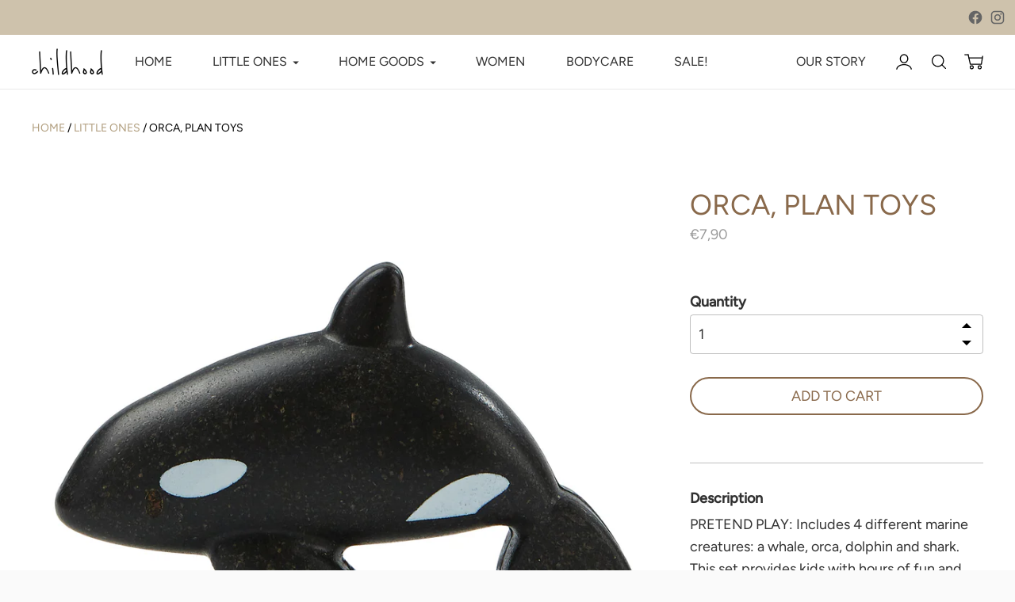

--- FILE ---
content_type: text/html; charset=utf-8
request_url: https://childhood-online.com/products/orca-plan-toys
body_size: 30414
content:
<!doctype html>
<html class="no-js" lang="en">
<head>
    <meta charset="utf-8">
    <meta http-equiv="X-UA-Compatible" content="IE=edge">
    <meta name="viewport" content="width=device-width,initial-scale=1">
    <meta name="google-site-verification" content="ZipiKipEuBF-AjGdBs8hT6HrJ48NWCFsiwbEx_YqkNc" />
    <link rel="canonical" href="https://childhood-online.com/products/orca-plan-toys">

    <script src="https://ccm19.easerver.at/ccm19/public/index.php/app.js?apiKey=ad153037e61e536c6eecf11876cdfa7e535e3902b0fd5a9a&amp;domain=d7a56a4"
            referrerpolicy="origin"></script>

    <!-- Global site tag (gtag.js) - Google Analytics -->
    <script async src="https://www.googletagmanager.com/gtag/js?id=G-J92MCP5JJQ"></script>
    <script>
        window.dataLayer = window.dataLayer || [];

        function gtag() {
            dataLayer.push(arguments);
        }

        gtag('js', new Date());

        gtag('config', 'G-J92MCP5JJQ', { 'anonymize_ip': true });
    </script>


    
        <script>
        window.superNOVA = window.superNOVA || {};
        window.superNOVA.config = {}; window.superNOVA.reConvert = function () {};
        Object.assign(window.superNOVA.config, {"id":null,"active":true,"userCurrency":"","selectedCurrencies":"[{\"USD\":\"US Dollar (USD)\"},{\"EUR\":\"Euro (EUR)\"},{\"GBP\":\"British Pound (GBP)\"},{\"CAD\":\"Canadian Dollar (CAD)\"}]","autoSwitchCurrencyLocationBased":true,"moneyWithCurrencyFormat":false,"autoSwitchOnlyToPreferredCurrency":false,"showCurrencyCodesOnly":false,"displayPositionType":"floating","displayPosition":"bottom_left","customPosition":"","mobileDisplayPositionType":"floating","mobileDisplayPosition":"bottom_left","mobileCustomPosition":"","showInDesktop":true,"showInMobileDevice":true,"showOriginalPriceOnMouseHover":false,"cartNotificationStatus":false,"cartNotificationMessage":"We process all orders in {STORE_CURRENCY} and you will be checkout using the most current exchange rates.","cartNotificationBackgroundColor":"rgba(57,28,28,1)","cartNotificationTextColor":"rgba(0,255,60,1)","roundingDecimal":0.99,"priceRoundingType":"none","defaultCurrencyRounding":false,"integrateWithOtherApps":true,"themeType":"default","backgroundColor":"rgba(255,255,255,1)","textColor":"rgba(30,30,30,1)","hoverColor":"rgba(255,255,255,1)","borderStyle":"boxShadow","instantLoader":false,"darkMode":false,"flagStyle":"modern","flagTheme":"rounded","flagDisplayOption":"showFlagAndCurrency","expertSettings":"{\"css\":\"\"}"}, { money_format: "€{{amount_with_comma_separator}}", money_with_currency_format: "€{{amount_with_comma_separator}} EUR", userCurrency: "EUR" }); window.superNOVA.config.multiCurrencies = [];  window.superNOVA.config.multiCurrencies = "EUR".split(',') || ''; window.superNOVA.config.cartCurrency = "EUR" || '';  
        </script>
    <style type='text/css'>
  .baCountry{width:30px;height:20px;display:inline-block;vertical-align:middle;margin-right:6px;background-size:30px!important;border-radius:4px;background-repeat:no-repeat}
  .baCountry-traditional .baCountry{background-image:url(https://cdn.shopify.com/s/files/1/0194/1736/6592/t/1/assets/ba-flags.png?=14261939516959647149);height:19px!important}
  .baCountry-modern .baCountry{background-image:url(https://cdn.shopify.com/s/files/1/0194/1736/6592/t/1/assets/ba-flags.png?=14261939516959647149)}
  .baCountry-NO-FLAG{background-position:0 0}.baCountry-AD{background-position:0 -20px}.baCountry-AED{background-position:0 -40px}.baCountry-AFN{background-position:0 -60px}.baCountry-AG{background-position:0 -80px}.baCountry-AI{background-position:0 -100px}.baCountry-ALL{background-position:0 -120px}.baCountry-AMD{background-position:0 -140px}.baCountry-AOA{background-position:0 -160px}.baCountry-ARS{background-position:0 -180px}.baCountry-AS{background-position:0 -200px}.baCountry-AT{background-position:0 -220px}.baCountry-AUD{background-position:0 -240px}.baCountry-AWG{background-position:0 -260px}.baCountry-AZN{background-position:0 -280px}.baCountry-BAM{background-position:0 -300px}.baCountry-BBD{background-position:0 -320px}.baCountry-BDT{background-position:0 -340px}.baCountry-BE{background-position:0 -360px}.baCountry-BF{background-position:0 -380px}.baCountry-BGN{background-position:0 -400px}.baCountry-BHD{background-position:0 -420px}.baCountry-BIF{background-position:0 -440px}.baCountry-BJ{background-position:0 -460px}.baCountry-BMD{background-position:0 -480px}.baCountry-BND{background-position:0 -500px}.baCountry-BOB{background-position:0 -520px}.baCountry-BRL{background-position:0 -540px}.baCountry-BSD{background-position:0 -560px}.baCountry-BTN{background-position:0 -580px}.baCountry-BWP{background-position:0 -600px}.baCountry-BYN{background-position:0 -620px}.baCountry-BZD{background-position:0 -640px}.baCountry-CAD{background-position:0 -660px}.baCountry-CC{background-position:0 -680px}.baCountry-CDF{background-position:0 -700px}.baCountry-CG{background-position:0 -720px}.baCountry-CHF{background-position:0 -740px}.baCountry-CI{background-position:0 -760px}.baCountry-CK{background-position:0 -780px}.baCountry-CLP{background-position:0 -800px}.baCountry-CM{background-position:0 -820px}.baCountry-CNY{background-position:0 -840px}.baCountry-COP{background-position:0 -860px}.baCountry-CRC{background-position:0 -880px}.baCountry-CU{background-position:0 -900px}.baCountry-CX{background-position:0 -920px}.baCountry-CY{background-position:0 -940px}.baCountry-CZK{background-position:0 -960px}.baCountry-DE{background-position:0 -980px}.baCountry-DJF{background-position:0 -1000px}.baCountry-DKK{background-position:0 -1020px}.baCountry-DM{background-position:0 -1040px}.baCountry-DOP{background-position:0 -1060px}.baCountry-DZD{background-position:0 -1080px}.baCountry-EC{background-position:0 -1100px}.baCountry-EE{background-position:0 -1120px}.baCountry-EGP{background-position:0 -1140px}.baCountry-ER{background-position:0 -1160px}.baCountry-ES{background-position:0 -1180px}.baCountry-ETB{background-position:0 -1200px}.baCountry-EUR{background-position:0 -1220px}.baCountry-FI{background-position:0 -1240px}.baCountry-FJD{background-position:0 -1260px}.baCountry-FKP{background-position:0 -1280px}.baCountry-FO{background-position:0 -1300px}.baCountry-FR{background-position:0 -1320px}.baCountry-GA{background-position:0 -1340px}.baCountry-GBP{background-position:0 -1360px}.baCountry-GD{background-position:0 -1380px}.baCountry-GEL{background-position:0 -1400px}.baCountry-GHS{background-position:0 -1420px}.baCountry-GIP{background-position:0 -1440px}.baCountry-GL{background-position:0 -1460px}.baCountry-GMD{background-position:0 -1480px}.baCountry-GNF{background-position:0 -1500px}.baCountry-GQ{background-position:0 -1520px}.baCountry-GR{background-position:0 -1540px}.baCountry-GTQ{background-position:0 -1560px}.baCountry-GU{background-position:0 -1580px}.baCountry-GW{background-position:0 -1600px}.baCountry-HKD{background-position:0 -1620px}.baCountry-HNL{background-position:0 -1640px}.baCountry-HRK{background-position:0 -1660px}.baCountry-HTG{background-position:0 -1680px}.baCountry-HUF{background-position:0 -1700px}.baCountry-IDR{background-position:0 -1720px}.baCountry-IE{background-position:0 -1740px}.baCountry-ILS{background-position:0 -1760px}.baCountry-INR{background-position:0 -1780px}.baCountry-IO{background-position:0 -1800px}.baCountry-IQD{background-position:0 -1820px}.baCountry-IRR{background-position:0 -1840px}.baCountry-ISK{background-position:0 -1860px}.baCountry-IT{background-position:0 -1880px}.baCountry-JMD{background-position:0 -1900px}.baCountry-JOD{background-position:0 -1920px}.baCountry-JPY{background-position:0 -1940px}.baCountry-KES{background-position:0 -1960px}.baCountry-KGS{background-position:0 -1980px}.baCountry-KHR{background-position:0 -2000px}.baCountry-KI{background-position:0 -2020px}.baCountry-KMF{background-position:0 -2040px}.baCountry-KN{background-position:0 -2060px}.baCountry-KP{background-position:0 -2080px}.baCountry-KRW{background-position:0 -2100px}.baCountry-KWD{background-position:0 -2120px}.baCountry-KYD{background-position:0 -2140px}.baCountry-KZT{background-position:0 -2160px}.baCountry-LBP{background-position:0 -2180px}.baCountry-LI{background-position:0 -2200px}.baCountry-LKR{background-position:0 -2220px}.baCountry-LRD{background-position:0 -2240px}.baCountry-LSL{background-position:0 -2260px}.baCountry-LT{background-position:0 -2280px}.baCountry-LU{background-position:0 -2300px}.baCountry-LV{background-position:0 -2320px}.baCountry-LYD{background-position:0 -2340px}.baCountry-MAD{background-position:0 -2360px}.baCountry-MC{background-position:0 -2380px}.baCountry-MDL{background-position:0 -2400px}.baCountry-ME{background-position:0 -2420px}.baCountry-MGA{background-position:0 -2440px}.baCountry-MKD{background-position:0 -2460px}.baCountry-ML{background-position:0 -2480px}.baCountry-MMK{background-position:0 -2500px}.baCountry-MN{background-position:0 -2520px}.baCountry-MOP{background-position:0 -2540px}.baCountry-MQ{background-position:0 -2560px}.baCountry-MR{background-position:0 -2580px}.baCountry-MS{background-position:0 -2600px}.baCountry-MT{background-position:0 -2620px}.baCountry-MUR{background-position:0 -2640px}.baCountry-MVR{background-position:0 -2660px}.baCountry-MWK{background-position:0 -2680px}.baCountry-MXN{background-position:0 -2700px}.baCountry-MYR{background-position:0 -2720px}.baCountry-MZN{background-position:0 -2740px}.baCountry-NAD{background-position:0 -2760px}.baCountry-NE{background-position:0 -2780px}.baCountry-NF{background-position:0 -2800px}.baCountry-NG{background-position:0 -2820px}.baCountry-NIO{background-position:0 -2840px}.baCountry-NL{background-position:0 -2860px}.baCountry-NOK{background-position:0 -2880px}.baCountry-NPR{background-position:0 -2900px}.baCountry-NR{background-position:0 -2920px}.baCountry-NU{background-position:0 -2940px}.baCountry-NZD{background-position:0 -2960px}.baCountry-OMR{background-position:0 -2980px}.baCountry-PAB{background-position:0 -3000px}.baCountry-PEN{background-position:0 -3020px}.baCountry-PGK{background-position:0 -3040px}.baCountry-PHP{background-position:0 -3060px}.baCountry-PKR{background-position:0 -3080px}.baCountry-PLN{background-position:0 -3100px}.baCountry-PR{background-position:0 -3120px}.baCountry-PS{background-position:0 -3140px}.baCountry-PT{background-position:0 -3160px}.baCountry-PW{background-position:0 -3180px}.baCountry-QAR{background-position:0 -3200px}.baCountry-RON{background-position:0 -3220px}.baCountry-RSD{background-position:0 -3240px}.baCountry-RUB{background-position:0 -3260px}.baCountry-RWF{background-position:0 -3280px}.baCountry-SAR{background-position:0 -3300px}.baCountry-SBD{background-position:0 -3320px}.baCountry-SCR{background-position:0 -3340px}.baCountry-SDG{background-position:0 -3360px}.baCountry-SEK{background-position:0 -3380px}.baCountry-SGD{background-position:0 -3400px}.baCountry-SI{background-position:0 -3420px}.baCountry-SK{background-position:0 -3440px}.baCountry-SLL{background-position:0 -3460px}.baCountry-SM{background-position:0 -3480px}.baCountry-SN{background-position:0 -3500px}.baCountry-SO{background-position:0 -3520px}.baCountry-SRD{background-position:0 -3540px}.baCountry-SSP{background-position:0 -3560px}.baCountry-STD{background-position:0 -3580px}.baCountry-SV{background-position:0 -3600px}.baCountry-SYP{background-position:0 -3620px}.baCountry-SZL{background-position:0 -3640px}.baCountry-TC{background-position:0 -3660px}.baCountry-TD{background-position:0 -3680px}.baCountry-TG{background-position:0 -3700px}.baCountry-THB{background-position:0 -3720px}.baCountry-TJS{background-position:0 -3740px}.baCountry-TK{background-position:0 -3760px}.baCountry-TMT{background-position:0 -3780px}.baCountry-TND{background-position:0 -3800px}.baCountry-TOP{background-position:0 -3820px}.baCountry-TRY{background-position:0 -3840px}.baCountry-TTD{background-position:0 -3860px}.baCountry-TWD{background-position:0 -3880px}.baCountry-TZS{background-position:0 -3900px}.baCountry-UAH{background-position:0 -3920px}.baCountry-UGX{background-position:0 -3940px}.baCountry-USD{background-position:0 -3960px}.baCountry-UYU{background-position:0 -3980px}.baCountry-UZS{background-position:0 -4000px}.baCountry-VEF{background-position:0 -4020px}.baCountry-VG{background-position:0 -4040px}.baCountry-VI{background-position:0 -4060px}.baCountry-VND{background-position:0 -4080px}.baCountry-VUV{background-position:0 -4100px}.baCountry-WST{background-position:0 -4120px}.baCountry-XAF{background-position:0 -4140px}.baCountry-XPF{background-position:0 -4160px}.baCountry-YER{background-position:0 -4180px}.baCountry-ZAR{background-position:0 -4200px}.baCountry-ZM{background-position:0 -4220px}.baCountry-ZW{background-position:0 -4240px}
  .bacurr-checkoutNotice{margin: 3px 10px 0 10px;left: 0;right: 0;text-align: center;}
  @media (min-width:750px) {.bacurr-checkoutNotice{position: absolute;}}
</style>

<script>
    window.baCurr = window.baCurr || {};
    window.baCurr.config = {}; window.baCurr.rePeat = function () {};
    Object.assign(window.baCurr.config, {
      "enabled":true,
      "manual_placement":"",
      "night_time":false,
      "round_by_default":false,
      "display_position":"top_left",
      "display_position_type":"floating",
      "custom_code":{"css":""},
      "flag_type":"showCurrencyOnly",
      "flag_design":"modern",
      "round_style":"none",
      "round_dec":"0.99",
      "chosen_cur":[{"EUR":"Euro (EUR)"},{"USD":"US Dollar (USD)"},{"GBP":"British Pound (GBP)"},{"CAD":"Canadian Dollar (CAD)"}],
      "desktop_visible":true,
      "mob_visible":true,
      "money_mouse_show":false,
      "textColor":"#1e1e1e",
      "flag_theme":"default",
      "selector_hover_hex":"#ffffff",
      "lightning":true,
      "mob_manual_placement":"",
      "mob_placement":"top_left",
      "mob_placement_type":"floating",
      "moneyWithCurrencyFormat":false,
      "ui_style":"default",
      "user_curr":"",
      "auto_loc":true,
      "auto_pref":false,
      "selector_bg_hex":"#ffffff",
      "selector_border_type":"noBorder",
      "cart_alert_bg_hex":"#fbf5f5",
      "cart_alert_note":"All orders are processed in [checkout_currency], using the latest exchange rates.",
      "cart_alert_state":true,
      "cart_alert_font_hex":"#1e1e1e"
    },{
      money_format: "€{{amount_with_comma_separator}}",
      money_with_currency_format: "€{{amount_with_comma_separator}} EUR",
      user_curr: "EUR"
    });
    window.baCurr.config.multi_curr = [];
    
    window.baCurr.config.final_currency = "EUR" || '';
    window.baCurr.config.multi_curr = "EUR".split(',') || '';

    (function(window, document) {"use strict";
      function onload(){
        function insertPopupMessageJs(){
          var head = document.getElementsByTagName('head')[0];
          var script = document.createElement('script');
          script.src = ('https:' == document.location.protocol ? 'https://' : 'http://') + 'boosterapps.com/apps/currency/preview_curr.js';
          script.type = 'text/javascript';
          head.appendChild(script);
        }

        if(document.location.search.indexOf("preview_cur=1") > -1){
          setTimeout(function(){
            window.currency_preview_result = document.getElementById("baCurrSelector").length > 0 ? 'success' : 'error';
            insertPopupMessageJs();
          }, 1000);
        }
      }

      var head = document.getElementsByTagName('head')[0];
      var script = document.createElement('script');
      script.src = ('https:' == document.location.protocol ? 'https://' : 'http://') + "";
      script.type = 'text/javascript';
      script.onload = script.onreadystatechange = function() {
      if (script.readyState) {
        if (script.readyState === 'complete' || script.readyState === 'loaded') {
          script.onreadystatechange = null;
            onload();
          }
        }
        else {
          onload();
        }
      };
      head.appendChild(script);

    }(window, document));
</script>



    <!-- ADD JQUERY -->
    <script src="https://code.jquery.com/jquery-3.4.1.js"
            integrity="sha256-WpOohJOqMqqyKL9FccASB9O0KwACQJpFTUBLTYOVvVU=" crossorigin="anonymous"></script>
    <!-- END ADD JQUERY -->


    
        <script>
        window.superNOVA = window.superNOVA || {};
        window.superNOVA.config = {}; window.superNOVA.reConvert = function () {};
        Object.assign(window.superNOVA.config, {"id":null,"active":true,"userCurrency":"","selectedCurrencies":"[{\"USD\":\"US Dollar (USD)\"},{\"EUR\":\"Euro (EUR)\"},{\"GBP\":\"British Pound (GBP)\"},{\"CAD\":\"Canadian Dollar (CAD)\"}]","autoSwitchCurrencyLocationBased":true,"moneyWithCurrencyFormat":false,"autoSwitchOnlyToPreferredCurrency":false,"showCurrencyCodesOnly":false,"displayPositionType":"floating","displayPosition":"bottom_left","customPosition":"","mobileDisplayPositionType":"floating","mobileDisplayPosition":"bottom_left","mobileCustomPosition":"","showInDesktop":true,"showInMobileDevice":true,"showOriginalPriceOnMouseHover":false,"cartNotificationStatus":false,"cartNotificationMessage":"We process all orders in {STORE_CURRENCY} and you will be checkout using the most current exchange rates.","cartNotificationBackgroundColor":"rgba(57,28,28,1)","cartNotificationTextColor":"rgba(0,255,60,1)","roundingDecimal":0.99,"priceRoundingType":"none","defaultCurrencyRounding":false,"integrateWithOtherApps":true,"themeType":"default","backgroundColor":"rgba(255,255,255,1)","textColor":"rgba(30,30,30,1)","hoverColor":"rgba(255,255,255,1)","borderStyle":"boxShadow","instantLoader":false,"darkMode":false,"flagStyle":"modern","flagTheme":"rounded","flagDisplayOption":"showFlagAndCurrency","expertSettings":"{\"css\":\"\"}"}, { money_format: "€{{amount_with_comma_separator}}", money_with_currency_format: "€{{amount_with_comma_separator}} EUR", userCurrency: "EUR" }); window.superNOVA.config.multiCurrencies = [];  window.superNOVA.config.multiCurrencies = "EUR".split(',') || ''; window.superNOVA.config.cartCurrency = "EUR" || '';  
        </script>

  	
    
    <!--Start Weglot Script-->
<script src="//cdn.weglot.com/weglot.min.js"></script>
<script id="has-script-tags">Weglot.initialize({ api_key:"wg_07e87846c650ef77bfdf969f264014634" ,
	switchers: [
       {
           // Same as button_style at root
           button_style: {
               full_name: true,
               with_name: true,
               is_dropdown: true,
               with_flags: false,
               flag_type: "rectangle_mat",
               invert_flags: false
           },
           // Move switcher somewhere in the page
           location: {
               target: ".weglotHeader",
               sibling: null
           }
       }
   ]
   });
</script>
<link rel="shortcut icon" href="//childhood-online.com/cdn/shop/files/MicrosoftTeams-image_4_32x32.png?v=1622037445" type="image/png"><title>Childhood | Family Concept Store | Online Shop</title><meta name="description" content="PRETEND PLAY: Includes 4 different marine creatures: a whale, orca, dolphin and shark. This set provides kids with hours of fun and happiness. Kids can play as pretend play to sparkle their imagination and creativity skills. SUPPORTS DEVELOPMENT: Served as a learning tool for kids, parents can use this figure to teach ">




<meta property="og:site_name" content="Childhood Family Concept Store">
<meta property="og:url" content="https://childhood-online.com/products/orca-plan-toys">
<meta property="og:title" content="ORCA, PLAN TOYS">
<meta property="og:type" content="product">
<meta property="og:description" content="PRETEND PLAY: Includes 4 different marine creatures: a whale, orca, dolphin and shark. This set provides kids with hours of fun and happiness. Kids can play as pretend play to sparkle their imagination and creativity skills. SUPPORTS DEVELOPMENT: Served as a learning tool for kids, parents can use this figure to teach ">

  <meta property="og:price:amount" content="7,90">
  <meta property="og:price:currency" content="EUR">

<meta property="og:image" content="http://childhood-online.com/cdn/shop/products/Plantoys-Holztier-Wal-schwarz-4006141_1200x1200.jpg?v=1612268925"><meta property="og:image" content="http://childhood-online.com/cdn/shop/products/plan-toys-orca_1200x1200.jpg?v=1612268925"><meta property="og:image" content="http://childhood-online.com/cdn/shop/products/jouets-pt6129-bois-animaux-marins-z_6741c007-4a5d-4258-8231-c49b943694f8_1200x1200.jpg?v=1612268925">
<meta property="og:image:secure_url" content="https://childhood-online.com/cdn/shop/products/Plantoys-Holztier-Wal-schwarz-4006141_1200x1200.jpg?v=1612268925"><meta property="og:image:secure_url" content="https://childhood-online.com/cdn/shop/products/plan-toys-orca_1200x1200.jpg?v=1612268925"><meta property="og:image:secure_url" content="https://childhood-online.com/cdn/shop/products/jouets-pt6129-bois-animaux-marins-z_6741c007-4a5d-4258-8231-c49b943694f8_1200x1200.jpg?v=1612268925">


<meta name="twitter:card" content="summary_large_image">
<meta name="twitter:title" content="ORCA, PLAN TOYS">
<meta name="twitter:description" content="PRETEND PLAY: Includes 4 different marine creatures: a whale, orca, dolphin and shark. This set provides kids with hours of fun and happiness. Kids can play as pretend play to sparkle their imagination and creativity skills. SUPPORTS DEVELOPMENT: Served as a learning tool for kids, parents can use this figure to teach ">


    <script>

  document.documentElement.className = document.documentElement.className.replace('no-js', '');

  window.theme = {
    version: 'v3.0.3',
    moneyFormat: "€{{amount_with_comma_separator}}",
    routes: {
      root: "/",
      cart: {
        base: "/cart",
        add: "/cart/add",
        change: "/cart/change",
        clear: "/cart/clear",
      },
      // Manual routes until Shopify adds support
      products: "/products",
      productRecommendations: "/recommendations/products"
    },
    strings: {
      product: {
        reviews: "Reviews"
      },
      search: {
        headings: {
          articles: "Articles",
          pages: "Pages",
          products: "Products"
        },
        view_all: "View all"
      }
    }
  }
</script>
    


<style>
  @font-face {
  font-family: Figtree;
  font-weight: 400;
  font-style: normal;
  font-display: swap;
  src: url("//childhood-online.com/cdn/fonts/figtree/figtree_n4.3c0838aba1701047e60be6a99a1b0a40ce9b8419.woff2") format("woff2"),
       url("//childhood-online.com/cdn/fonts/figtree/figtree_n4.c0575d1db21fc3821f17fd6617d3dee552312137.woff") format("woff");
}

  @font-face {
  font-family: Figtree;
  font-weight: 400;
  font-style: normal;
  font-display: swap;
  src: url("//childhood-online.com/cdn/fonts/figtree/figtree_n4.3c0838aba1701047e60be6a99a1b0a40ce9b8419.woff2") format("woff2"),
       url("//childhood-online.com/cdn/fonts/figtree/figtree_n4.c0575d1db21fc3821f17fd6617d3dee552312137.woff") format("woff");
}

  @font-face {
  font-family: Figtree;
  font-weight: 400;
  font-style: normal;
  font-display: swap;
  src: url("//childhood-online.com/cdn/fonts/figtree/figtree_n4.3c0838aba1701047e60be6a99a1b0a40ce9b8419.woff2") format("woff2"),
       url("//childhood-online.com/cdn/fonts/figtree/figtree_n4.c0575d1db21fc3821f17fd6617d3dee552312137.woff") format("woff");
}

  @font-face {
  font-family: Figtree;
  font-weight: 500;
  font-style: normal;
  font-display: swap;
  src: url("//childhood-online.com/cdn/fonts/figtree/figtree_n5.3b6b7df38aa5986536945796e1f947445832047c.woff2") format("woff2"),
       url("//childhood-online.com/cdn/fonts/figtree/figtree_n5.f26bf6dcae278b0ed902605f6605fa3338e81dab.woff") format("woff");
}

  @font-face {
  font-family: Figtree;
  font-weight: 400;
  font-style: italic;
  font-display: swap;
  src: url("//childhood-online.com/cdn/fonts/figtree/figtree_i4.89f7a4275c064845c304a4cf8a4a586060656db2.woff2") format("woff2"),
       url("//childhood-online.com/cdn/fonts/figtree/figtree_i4.6f955aaaafc55a22ffc1f32ecf3756859a5ad3e2.woff") format("woff");
}

  

  :root {
    --color-text-heading: #1b1b1b;
    --color-text-subheading: rgba(27, 27, 27, 0.7);
    --color-text-body: #313131;
    --color-text-body-transparent: rgba(49, 49, 49, 0.05);
    --color-text-body-transparent-02: rgba(49, 49, 49, 0.2);
    --color-text-meta: rgba(27, 27, 27, 0.7);
    --color-text-link: #2a5ddf;
    --color-text-error: #b6534c;

    --color-background: #ffffff;
    --color-background-transparent: rgba(255, 255, 255, 0.8);
    --color-border: #eaeaea;
    --color-overlay: #000000;
    --color-overlay-transparent: rgba(0, 0, 0, 0.6);

    --color-background-meta: #f5f5f5;
    --color-foreground-meta: rgba(49, 49, 49, 0.6);

    --color-border-input: #eaeaea;
    --color-text-input: #313131;

    --color-background-button: #000000;
    --color-background-button-hover: #333333;
    --color-text-button: #ffffff;

    --color-border-button-secondary: #eaeaea;
    --color-text-button-secondary: #313131;
    --color-border-button-secondary-hover: #000000;

    --color-background-contrast: #141414;
    --color-background-meta-contrast: #1e1e1e;
    --color-foreground-meta-contrast: rgba(255, 255, 255, 0.6);
    --color-text-meta-contrast: rgba(255, 255, 255, 0.7);
    --color-text-heading-contrast: #ffffff;
    --color-text-subheading-contrast: rgba(255, 255, 255, 0.7);
    --color-text-body-contrast: #ffffff;
    --color-border-contrast: #282828;
    --color-background-button-contrast: #ffffff;
    --color-background-button-hover-contrast: #cccccc;
    --color-text-button-contrast: #191919;
    --color-text-link-contrast: #fafafa;

    --color-background-header: #ffffff;
    --color-background-header-transparent: rgba(255, 255, 255, 0);
    --color-text-header: #313131;
    --color-icon-header: #313131;
    --color-border-header: #eaeaea;
    --color-shadow-header: rgba(0, 0, 0, 0.15);

    --color-background-dropdown: #101010;
    --color-text-dropdown: #ffffff;
    --color-text-dropdown-transparent: rgba(255, 255, 255, 0.1);
    --color-border-dropdown: #353535;

    --color-background-footer: #f5efe5;
    --color-text-footer: #1f1f1f;
    --color-border-footer: #dcdcdc;
    --color-border-footer-darker: #a9a9a9;

    --color-text-drawer: #ffffff;
    --color-text-meta-drawer: rgba(255, 255, 255, 0.7);
    --color-background-drawer: #101010;
    --color-border-drawer: #353535;
    --color-background-input-drawer: #ffffff;
    --color-text-input-drawer: #1d1d1d;

    --color-background-pill: rgba(234, 234, 234, 0.7);
    --color-background-pill-hover: #eaeaea;

    --font-heading: Figtree, sans-serif;
    --font-heading-weight: 400;
    --font-heading-style: normal;

    --font-body: Figtree, sans-serif;
    --font-body-weight: 400;
    --font-body-style: normal;
    --font-body-bold-weight: 500;
    --font-body-bolder-weight: 600;

    --font-meta: Figtree, sans-serif;
    --font-meta-weight: 400;
    --font-meta-style: normal;

    --radius-corner: 0px;
  }
</style>


    <link href="//childhood-online.com/cdn/shop/t/50/assets/bootstrap-grid.css?v=121632678325894524711619768023" rel="stylesheet" type="text/css" media="all" />
    <link href="//childhood-online.com/cdn/shop/t/50/assets/index.css?v=156276434797155357441619768030" rel="stylesheet" type="text/css" media="all" />

    <!-- THIS IS MY CUSTOM CSS -->
    <link href="//childhood-online.com/cdn/shop/t/50/assets/custom.css?v=39200853702967206481646319864" rel="stylesheet" type="text/css" media="all" />
    <!-- END NEW CODE  -->

    <!-- THIS IS MY CUSTOM CSS -->
    <link href="//childhood-online.com/cdn/shop/t/50/assets/mobile.css?v=167755088162455403101623839037" rel="stylesheet" type="text/css" media="all" />
    <!-- END NEW CODE  -->


    <script>window.performance && window.performance.mark && window.performance.mark('shopify.content_for_header.start');</script><meta id="shopify-digital-wallet" name="shopify-digital-wallet" content="/51937804453/digital_wallets/dialog">
<meta name="shopify-checkout-api-token" content="fd38931779d1a2d1d59991fbe44ae18c">
<meta id="in-context-paypal-metadata" data-shop-id="51937804453" data-venmo-supported="false" data-environment="production" data-locale="en_US" data-paypal-v4="true" data-currency="EUR">
<link rel="alternate" type="application/json+oembed" href="https://childhood-online.com/products/orca-plan-toys.oembed">
<script async="async" src="/checkouts/internal/preloads.js?locale=en-AT"></script>
<script id="apple-pay-shop-capabilities" type="application/json">{"shopId":51937804453,"countryCode":"AT","currencyCode":"EUR","merchantCapabilities":["supports3DS"],"merchantId":"gid:\/\/shopify\/Shop\/51937804453","merchantName":"Childhood Family Concept Store","requiredBillingContactFields":["postalAddress","email"],"requiredShippingContactFields":["postalAddress","email"],"shippingType":"shipping","supportedNetworks":["visa","maestro","masterCard"],"total":{"type":"pending","label":"Childhood Family Concept Store","amount":"1.00"},"shopifyPaymentsEnabled":true,"supportsSubscriptions":true}</script>
<script id="shopify-features" type="application/json">{"accessToken":"fd38931779d1a2d1d59991fbe44ae18c","betas":["rich-media-storefront-analytics"],"domain":"childhood-online.com","predictiveSearch":true,"shopId":51937804453,"locale":"en"}</script>
<script>var Shopify = Shopify || {};
Shopify.shop = "childhood-online.myshopify.com";
Shopify.locale = "en";
Shopify.currency = {"active":"EUR","rate":"1.0"};
Shopify.country = "AT";
Shopify.theme = {"name":"Ira Build Final","id":122390708389,"schema_name":"Ira","schema_version":"3.0.3","theme_store_id":790,"role":"main"};
Shopify.theme.handle = "null";
Shopify.theme.style = {"id":null,"handle":null};
Shopify.cdnHost = "childhood-online.com/cdn";
Shopify.routes = Shopify.routes || {};
Shopify.routes.root = "/";</script>
<script type="module">!function(o){(o.Shopify=o.Shopify||{}).modules=!0}(window);</script>
<script>!function(o){function n(){var o=[];function n(){o.push(Array.prototype.slice.apply(arguments))}return n.q=o,n}var t=o.Shopify=o.Shopify||{};t.loadFeatures=n(),t.autoloadFeatures=n()}(window);</script>
<script id="shop-js-analytics" type="application/json">{"pageType":"product"}</script>
<script defer="defer" async type="module" src="//childhood-online.com/cdn/shopifycloud/shop-js/modules/v2/client.init-shop-cart-sync_BN7fPSNr.en.esm.js"></script>
<script defer="defer" async type="module" src="//childhood-online.com/cdn/shopifycloud/shop-js/modules/v2/chunk.common_Cbph3Kss.esm.js"></script>
<script defer="defer" async type="module" src="//childhood-online.com/cdn/shopifycloud/shop-js/modules/v2/chunk.modal_DKumMAJ1.esm.js"></script>
<script type="module">
  await import("//childhood-online.com/cdn/shopifycloud/shop-js/modules/v2/client.init-shop-cart-sync_BN7fPSNr.en.esm.js");
await import("//childhood-online.com/cdn/shopifycloud/shop-js/modules/v2/chunk.common_Cbph3Kss.esm.js");
await import("//childhood-online.com/cdn/shopifycloud/shop-js/modules/v2/chunk.modal_DKumMAJ1.esm.js");

  window.Shopify.SignInWithShop?.initShopCartSync?.({"fedCMEnabled":true,"windoidEnabled":true});

</script>
<script>(function() {
  var isLoaded = false;
  function asyncLoad() {
    if (isLoaded) return;
    isLoaded = true;
    var urls = ["https:\/\/currency.conversionbear.com\/script?app=currency\u0026shop=childhood-online.myshopify.com","https:\/\/cdn.weglot.com\/weglot_script_tag.js?shop=childhood-online.myshopify.com","https:\/\/instafeed.nfcube.com\/cdn\/61e9acd4b34753c1e3fc95621e5c5d9b.js?shop=childhood-online.myshopify.com"];
    for (var i = 0; i < urls.length; i++) {
      var s = document.createElement('script');
      s.type = 'text/javascript';
      s.async = true;
      s.src = urls[i];
      var x = document.getElementsByTagName('script')[0];
      x.parentNode.insertBefore(s, x);
    }
  };
  if(window.attachEvent) {
    window.attachEvent('onload', asyncLoad);
  } else {
    window.addEventListener('load', asyncLoad, false);
  }
})();</script>
<script id="__st">var __st={"a":51937804453,"offset":3600,"reqid":"7c640329-8df8-48e3-ac2e-b84df037c53c-1769858809","pageurl":"childhood-online.com\/products\/orca-plan-toys","u":"446de2d0f8c8","p":"product","rtyp":"product","rid":6145378910373};</script>
<script>window.ShopifyPaypalV4VisibilityTracking = true;</script>
<script id="captcha-bootstrap">!function(){'use strict';const t='contact',e='account',n='new_comment',o=[[t,t],['blogs',n],['comments',n],[t,'customer']],c=[[e,'customer_login'],[e,'guest_login'],[e,'recover_customer_password'],[e,'create_customer']],r=t=>t.map((([t,e])=>`form[action*='/${t}']:not([data-nocaptcha='true']) input[name='form_type'][value='${e}']`)).join(','),a=t=>()=>t?[...document.querySelectorAll(t)].map((t=>t.form)):[];function s(){const t=[...o],e=r(t);return a(e)}const i='password',u='form_key',d=['recaptcha-v3-token','g-recaptcha-response','h-captcha-response',i],f=()=>{try{return window.sessionStorage}catch{return}},m='__shopify_v',_=t=>t.elements[u];function p(t,e,n=!1){try{const o=window.sessionStorage,c=JSON.parse(o.getItem(e)),{data:r}=function(t){const{data:e,action:n}=t;return t[m]||n?{data:e,action:n}:{data:t,action:n}}(c);for(const[e,n]of Object.entries(r))t.elements[e]&&(t.elements[e].value=n);n&&o.removeItem(e)}catch(o){console.error('form repopulation failed',{error:o})}}const l='form_type',E='cptcha';function T(t){t.dataset[E]=!0}const w=window,h=w.document,L='Shopify',v='ce_forms',y='captcha';let A=!1;((t,e)=>{const n=(g='f06e6c50-85a8-45c8-87d0-21a2b65856fe',I='https://cdn.shopify.com/shopifycloud/storefront-forms-hcaptcha/ce_storefront_forms_captcha_hcaptcha.v1.5.2.iife.js',D={infoText:'Protected by hCaptcha',privacyText:'Privacy',termsText:'Terms'},(t,e,n)=>{const o=w[L][v],c=o.bindForm;if(c)return c(t,g,e,D).then(n);var r;o.q.push([[t,g,e,D],n]),r=I,A||(h.body.append(Object.assign(h.createElement('script'),{id:'captcha-provider',async:!0,src:r})),A=!0)});var g,I,D;w[L]=w[L]||{},w[L][v]=w[L][v]||{},w[L][v].q=[],w[L][y]=w[L][y]||{},w[L][y].protect=function(t,e){n(t,void 0,e),T(t)},Object.freeze(w[L][y]),function(t,e,n,w,h,L){const[v,y,A,g]=function(t,e,n){const i=e?o:[],u=t?c:[],d=[...i,...u],f=r(d),m=r(i),_=r(d.filter((([t,e])=>n.includes(e))));return[a(f),a(m),a(_),s()]}(w,h,L),I=t=>{const e=t.target;return e instanceof HTMLFormElement?e:e&&e.form},D=t=>v().includes(t);t.addEventListener('submit',(t=>{const e=I(t);if(!e)return;const n=D(e)&&!e.dataset.hcaptchaBound&&!e.dataset.recaptchaBound,o=_(e),c=g().includes(e)&&(!o||!o.value);(n||c)&&t.preventDefault(),c&&!n&&(function(t){try{if(!f())return;!function(t){const e=f();if(!e)return;const n=_(t);if(!n)return;const o=n.value;o&&e.removeItem(o)}(t);const e=Array.from(Array(32),(()=>Math.random().toString(36)[2])).join('');!function(t,e){_(t)||t.append(Object.assign(document.createElement('input'),{type:'hidden',name:u})),t.elements[u].value=e}(t,e),function(t,e){const n=f();if(!n)return;const o=[...t.querySelectorAll(`input[type='${i}']`)].map((({name:t})=>t)),c=[...d,...o],r={};for(const[a,s]of new FormData(t).entries())c.includes(a)||(r[a]=s);n.setItem(e,JSON.stringify({[m]:1,action:t.action,data:r}))}(t,e)}catch(e){console.error('failed to persist form',e)}}(e),e.submit())}));const S=(t,e)=>{t&&!t.dataset[E]&&(n(t,e.some((e=>e===t))),T(t))};for(const o of['focusin','change'])t.addEventListener(o,(t=>{const e=I(t);D(e)&&S(e,y())}));const B=e.get('form_key'),M=e.get(l),P=B&&M;t.addEventListener('DOMContentLoaded',(()=>{const t=y();if(P)for(const e of t)e.elements[l].value===M&&p(e,B);[...new Set([...A(),...v().filter((t=>'true'===t.dataset.shopifyCaptcha))])].forEach((e=>S(e,t)))}))}(h,new URLSearchParams(w.location.search),n,t,e,['guest_login'])})(!0,!0)}();</script>
<script integrity="sha256-4kQ18oKyAcykRKYeNunJcIwy7WH5gtpwJnB7kiuLZ1E=" data-source-attribution="shopify.loadfeatures" defer="defer" src="//childhood-online.com/cdn/shopifycloud/storefront/assets/storefront/load_feature-a0a9edcb.js" crossorigin="anonymous"></script>
<script data-source-attribution="shopify.dynamic_checkout.dynamic.init">var Shopify=Shopify||{};Shopify.PaymentButton=Shopify.PaymentButton||{isStorefrontPortableWallets:!0,init:function(){window.Shopify.PaymentButton.init=function(){};var t=document.createElement("script");t.src="https://childhood-online.com/cdn/shopifycloud/portable-wallets/latest/portable-wallets.en.js",t.type="module",document.head.appendChild(t)}};
</script>
<script data-source-attribution="shopify.dynamic_checkout.buyer_consent">
  function portableWalletsHideBuyerConsent(e){var t=document.getElementById("shopify-buyer-consent"),n=document.getElementById("shopify-subscription-policy-button");t&&n&&(t.classList.add("hidden"),t.setAttribute("aria-hidden","true"),n.removeEventListener("click",e))}function portableWalletsShowBuyerConsent(e){var t=document.getElementById("shopify-buyer-consent"),n=document.getElementById("shopify-subscription-policy-button");t&&n&&(t.classList.remove("hidden"),t.removeAttribute("aria-hidden"),n.addEventListener("click",e))}window.Shopify?.PaymentButton&&(window.Shopify.PaymentButton.hideBuyerConsent=portableWalletsHideBuyerConsent,window.Shopify.PaymentButton.showBuyerConsent=portableWalletsShowBuyerConsent);
</script>
<script data-source-attribution="shopify.dynamic_checkout.cart.bootstrap">document.addEventListener("DOMContentLoaded",(function(){function t(){return document.querySelector("shopify-accelerated-checkout-cart, shopify-accelerated-checkout")}if(t())Shopify.PaymentButton.init();else{new MutationObserver((function(e,n){t()&&(Shopify.PaymentButton.init(),n.disconnect())})).observe(document.body,{childList:!0,subtree:!0})}}));
</script>
<link id="shopify-accelerated-checkout-styles" rel="stylesheet" media="screen" href="https://childhood-online.com/cdn/shopifycloud/portable-wallets/latest/accelerated-checkout-backwards-compat.css" crossorigin="anonymous">
<style id="shopify-accelerated-checkout-cart">
        #shopify-buyer-consent {
  margin-top: 1em;
  display: inline-block;
  width: 100%;
}

#shopify-buyer-consent.hidden {
  display: none;
}

#shopify-subscription-policy-button {
  background: none;
  border: none;
  padding: 0;
  text-decoration: underline;
  font-size: inherit;
  cursor: pointer;
}

#shopify-subscription-policy-button::before {
  box-shadow: none;
}

      </style>

<script>window.performance && window.performance.mark && window.performance.mark('shopify.content_for_header.end');</script>


<script src="https://cdn.shopify.com/extensions/019b97b0-6350-7631-8123-95494b086580/socialwidget-instafeed-78/assets/social-widget.min.js" type="text/javascript" defer="defer"></script>
<link href="https://monorail-edge.shopifysvc.com" rel="dns-prefetch">
<script>(function(){if ("sendBeacon" in navigator && "performance" in window) {try {var session_token_from_headers = performance.getEntriesByType('navigation')[0].serverTiming.find(x => x.name == '_s').description;} catch {var session_token_from_headers = undefined;}var session_cookie_matches = document.cookie.match(/_shopify_s=([^;]*)/);var session_token_from_cookie = session_cookie_matches && session_cookie_matches.length === 2 ? session_cookie_matches[1] : "";var session_token = session_token_from_headers || session_token_from_cookie || "";function handle_abandonment_event(e) {var entries = performance.getEntries().filter(function(entry) {return /monorail-edge.shopifysvc.com/.test(entry.name);});if (!window.abandonment_tracked && entries.length === 0) {window.abandonment_tracked = true;var currentMs = Date.now();var navigation_start = performance.timing.navigationStart;var payload = {shop_id: 51937804453,url: window.location.href,navigation_start,duration: currentMs - navigation_start,session_token,page_type: "product"};window.navigator.sendBeacon("https://monorail-edge.shopifysvc.com/v1/produce", JSON.stringify({schema_id: "online_store_buyer_site_abandonment/1.1",payload: payload,metadata: {event_created_at_ms: currentMs,event_sent_at_ms: currentMs}}));}}window.addEventListener('pagehide', handle_abandonment_event);}}());</script>
<script id="web-pixels-manager-setup">(function e(e,d,r,n,o){if(void 0===o&&(o={}),!Boolean(null===(a=null===(i=window.Shopify)||void 0===i?void 0:i.analytics)||void 0===a?void 0:a.replayQueue)){var i,a;window.Shopify=window.Shopify||{};var t=window.Shopify;t.analytics=t.analytics||{};var s=t.analytics;s.replayQueue=[],s.publish=function(e,d,r){return s.replayQueue.push([e,d,r]),!0};try{self.performance.mark("wpm:start")}catch(e){}var l=function(){var e={modern:/Edge?\/(1{2}[4-9]|1[2-9]\d|[2-9]\d{2}|\d{4,})\.\d+(\.\d+|)|Firefox\/(1{2}[4-9]|1[2-9]\d|[2-9]\d{2}|\d{4,})\.\d+(\.\d+|)|Chrom(ium|e)\/(9{2}|\d{3,})\.\d+(\.\d+|)|(Maci|X1{2}).+ Version\/(15\.\d+|(1[6-9]|[2-9]\d|\d{3,})\.\d+)([,.]\d+|)( \(\w+\)|)( Mobile\/\w+|) Safari\/|Chrome.+OPR\/(9{2}|\d{3,})\.\d+\.\d+|(CPU[ +]OS|iPhone[ +]OS|CPU[ +]iPhone|CPU IPhone OS|CPU iPad OS)[ +]+(15[._]\d+|(1[6-9]|[2-9]\d|\d{3,})[._]\d+)([._]\d+|)|Android:?[ /-](13[3-9]|1[4-9]\d|[2-9]\d{2}|\d{4,})(\.\d+|)(\.\d+|)|Android.+Firefox\/(13[5-9]|1[4-9]\d|[2-9]\d{2}|\d{4,})\.\d+(\.\d+|)|Android.+Chrom(ium|e)\/(13[3-9]|1[4-9]\d|[2-9]\d{2}|\d{4,})\.\d+(\.\d+|)|SamsungBrowser\/([2-9]\d|\d{3,})\.\d+/,legacy:/Edge?\/(1[6-9]|[2-9]\d|\d{3,})\.\d+(\.\d+|)|Firefox\/(5[4-9]|[6-9]\d|\d{3,})\.\d+(\.\d+|)|Chrom(ium|e)\/(5[1-9]|[6-9]\d|\d{3,})\.\d+(\.\d+|)([\d.]+$|.*Safari\/(?![\d.]+ Edge\/[\d.]+$))|(Maci|X1{2}).+ Version\/(10\.\d+|(1[1-9]|[2-9]\d|\d{3,})\.\d+)([,.]\d+|)( \(\w+\)|)( Mobile\/\w+|) Safari\/|Chrome.+OPR\/(3[89]|[4-9]\d|\d{3,})\.\d+\.\d+|(CPU[ +]OS|iPhone[ +]OS|CPU[ +]iPhone|CPU IPhone OS|CPU iPad OS)[ +]+(10[._]\d+|(1[1-9]|[2-9]\d|\d{3,})[._]\d+)([._]\d+|)|Android:?[ /-](13[3-9]|1[4-9]\d|[2-9]\d{2}|\d{4,})(\.\d+|)(\.\d+|)|Mobile Safari.+OPR\/([89]\d|\d{3,})\.\d+\.\d+|Android.+Firefox\/(13[5-9]|1[4-9]\d|[2-9]\d{2}|\d{4,})\.\d+(\.\d+|)|Android.+Chrom(ium|e)\/(13[3-9]|1[4-9]\d|[2-9]\d{2}|\d{4,})\.\d+(\.\d+|)|Android.+(UC? ?Browser|UCWEB|U3)[ /]?(15\.([5-9]|\d{2,})|(1[6-9]|[2-9]\d|\d{3,})\.\d+)\.\d+|SamsungBrowser\/(5\.\d+|([6-9]|\d{2,})\.\d+)|Android.+MQ{2}Browser\/(14(\.(9|\d{2,})|)|(1[5-9]|[2-9]\d|\d{3,})(\.\d+|))(\.\d+|)|K[Aa][Ii]OS\/(3\.\d+|([4-9]|\d{2,})\.\d+)(\.\d+|)/},d=e.modern,r=e.legacy,n=navigator.userAgent;return n.match(d)?"modern":n.match(r)?"legacy":"unknown"}(),u="modern"===l?"modern":"legacy",c=(null!=n?n:{modern:"",legacy:""})[u],f=function(e){return[e.baseUrl,"/wpm","/b",e.hashVersion,"modern"===e.buildTarget?"m":"l",".js"].join("")}({baseUrl:d,hashVersion:r,buildTarget:u}),m=function(e){var d=e.version,r=e.bundleTarget,n=e.surface,o=e.pageUrl,i=e.monorailEndpoint;return{emit:function(e){var a=e.status,t=e.errorMsg,s=(new Date).getTime(),l=JSON.stringify({metadata:{event_sent_at_ms:s},events:[{schema_id:"web_pixels_manager_load/3.1",payload:{version:d,bundle_target:r,page_url:o,status:a,surface:n,error_msg:t},metadata:{event_created_at_ms:s}}]});if(!i)return console&&console.warn&&console.warn("[Web Pixels Manager] No Monorail endpoint provided, skipping logging."),!1;try{return self.navigator.sendBeacon.bind(self.navigator)(i,l)}catch(e){}var u=new XMLHttpRequest;try{return u.open("POST",i,!0),u.setRequestHeader("Content-Type","text/plain"),u.send(l),!0}catch(e){return console&&console.warn&&console.warn("[Web Pixels Manager] Got an unhandled error while logging to Monorail."),!1}}}}({version:r,bundleTarget:l,surface:e.surface,pageUrl:self.location.href,monorailEndpoint:e.monorailEndpoint});try{o.browserTarget=l,function(e){var d=e.src,r=e.async,n=void 0===r||r,o=e.onload,i=e.onerror,a=e.sri,t=e.scriptDataAttributes,s=void 0===t?{}:t,l=document.createElement("script"),u=document.querySelector("head"),c=document.querySelector("body");if(l.async=n,l.src=d,a&&(l.integrity=a,l.crossOrigin="anonymous"),s)for(var f in s)if(Object.prototype.hasOwnProperty.call(s,f))try{l.dataset[f]=s[f]}catch(e){}if(o&&l.addEventListener("load",o),i&&l.addEventListener("error",i),u)u.appendChild(l);else{if(!c)throw new Error("Did not find a head or body element to append the script");c.appendChild(l)}}({src:f,async:!0,onload:function(){if(!function(){var e,d;return Boolean(null===(d=null===(e=window.Shopify)||void 0===e?void 0:e.analytics)||void 0===d?void 0:d.initialized)}()){var d=window.webPixelsManager.init(e)||void 0;if(d){var r=window.Shopify.analytics;r.replayQueue.forEach((function(e){var r=e[0],n=e[1],o=e[2];d.publishCustomEvent(r,n,o)})),r.replayQueue=[],r.publish=d.publishCustomEvent,r.visitor=d.visitor,r.initialized=!0}}},onerror:function(){return m.emit({status:"failed",errorMsg:"".concat(f," has failed to load")})},sri:function(e){var d=/^sha384-[A-Za-z0-9+/=]+$/;return"string"==typeof e&&d.test(e)}(c)?c:"",scriptDataAttributes:o}),m.emit({status:"loading"})}catch(e){m.emit({status:"failed",errorMsg:(null==e?void 0:e.message)||"Unknown error"})}}})({shopId: 51937804453,storefrontBaseUrl: "https://childhood-online.com",extensionsBaseUrl: "https://extensions.shopifycdn.com/cdn/shopifycloud/web-pixels-manager",monorailEndpoint: "https://monorail-edge.shopifysvc.com/unstable/produce_batch",surface: "storefront-renderer",enabledBetaFlags: ["2dca8a86"],webPixelsConfigList: [{"id":"451314004","configuration":"{\"pixel_id\":\"376722303728951\",\"pixel_type\":\"facebook_pixel\",\"metaapp_system_user_token\":\"-\"}","eventPayloadVersion":"v1","runtimeContext":"OPEN","scriptVersion":"ca16bc87fe92b6042fbaa3acc2fbdaa6","type":"APP","apiClientId":2329312,"privacyPurposes":["ANALYTICS","MARKETING","SALE_OF_DATA"],"dataSharingAdjustments":{"protectedCustomerApprovalScopes":["read_customer_address","read_customer_email","read_customer_name","read_customer_personal_data","read_customer_phone"]}},{"id":"176128340","eventPayloadVersion":"v1","runtimeContext":"LAX","scriptVersion":"1","type":"CUSTOM","privacyPurposes":["ANALYTICS"],"name":"Google Analytics tag (migrated)"},{"id":"shopify-app-pixel","configuration":"{}","eventPayloadVersion":"v1","runtimeContext":"STRICT","scriptVersion":"0450","apiClientId":"shopify-pixel","type":"APP","privacyPurposes":["ANALYTICS","MARKETING"]},{"id":"shopify-custom-pixel","eventPayloadVersion":"v1","runtimeContext":"LAX","scriptVersion":"0450","apiClientId":"shopify-pixel","type":"CUSTOM","privacyPurposes":["ANALYTICS","MARKETING"]}],isMerchantRequest: false,initData: {"shop":{"name":"Childhood Family Concept Store","paymentSettings":{"currencyCode":"EUR"},"myshopifyDomain":"childhood-online.myshopify.com","countryCode":"AT","storefrontUrl":"https:\/\/childhood-online.com"},"customer":null,"cart":null,"checkout":null,"productVariants":[{"price":{"amount":7.9,"currencyCode":"EUR"},"product":{"title":"ORCA, PLAN TOYS","vendor":"Childhood Online","id":"6145378910373","untranslatedTitle":"ORCA, PLAN TOYS","url":"\/products\/orca-plan-toys","type":"Toys"},"id":"37830009061541","image":{"src":"\/\/childhood-online.com\/cdn\/shop\/products\/Plantoys-Holztier-Wal-schwarz-4006141.jpg?v=1612268925"},"sku":"3","title":"Default Title","untranslatedTitle":"Default Title"}],"purchasingCompany":null},},"https://childhood-online.com/cdn","1d2a099fw23dfb22ep557258f5m7a2edbae",{"modern":"","legacy":""},{"shopId":"51937804453","storefrontBaseUrl":"https:\/\/childhood-online.com","extensionBaseUrl":"https:\/\/extensions.shopifycdn.com\/cdn\/shopifycloud\/web-pixels-manager","surface":"storefront-renderer","enabledBetaFlags":"[\"2dca8a86\"]","isMerchantRequest":"false","hashVersion":"1d2a099fw23dfb22ep557258f5m7a2edbae","publish":"custom","events":"[[\"page_viewed\",{}],[\"product_viewed\",{\"productVariant\":{\"price\":{\"amount\":7.9,\"currencyCode\":\"EUR\"},\"product\":{\"title\":\"ORCA, PLAN TOYS\",\"vendor\":\"Childhood Online\",\"id\":\"6145378910373\",\"untranslatedTitle\":\"ORCA, PLAN TOYS\",\"url\":\"\/products\/orca-plan-toys\",\"type\":\"Toys\"},\"id\":\"37830009061541\",\"image\":{\"src\":\"\/\/childhood-online.com\/cdn\/shop\/products\/Plantoys-Holztier-Wal-schwarz-4006141.jpg?v=1612268925\"},\"sku\":\"3\",\"title\":\"Default Title\",\"untranslatedTitle\":\"Default Title\"}}]]"});</script><script>
  window.ShopifyAnalytics = window.ShopifyAnalytics || {};
  window.ShopifyAnalytics.meta = window.ShopifyAnalytics.meta || {};
  window.ShopifyAnalytics.meta.currency = 'EUR';
  var meta = {"product":{"id":6145378910373,"gid":"gid:\/\/shopify\/Product\/6145378910373","vendor":"Childhood Online","type":"Toys","handle":"orca-plan-toys","variants":[{"id":37830009061541,"price":790,"name":"ORCA, PLAN TOYS","public_title":null,"sku":"3"}],"remote":false},"page":{"pageType":"product","resourceType":"product","resourceId":6145378910373,"requestId":"7c640329-8df8-48e3-ac2e-b84df037c53c-1769858809"}};
  for (var attr in meta) {
    window.ShopifyAnalytics.meta[attr] = meta[attr];
  }
</script>
<script class="analytics">
  (function () {
    var customDocumentWrite = function(content) {
      var jquery = null;

      if (window.jQuery) {
        jquery = window.jQuery;
      } else if (window.Checkout && window.Checkout.$) {
        jquery = window.Checkout.$;
      }

      if (jquery) {
        jquery('body').append(content);
      }
    };

    var hasLoggedConversion = function(token) {
      if (token) {
        return document.cookie.indexOf('loggedConversion=' + token) !== -1;
      }
      return false;
    }

    var setCookieIfConversion = function(token) {
      if (token) {
        var twoMonthsFromNow = new Date(Date.now());
        twoMonthsFromNow.setMonth(twoMonthsFromNow.getMonth() + 2);

        document.cookie = 'loggedConversion=' + token + '; expires=' + twoMonthsFromNow;
      }
    }

    var trekkie = window.ShopifyAnalytics.lib = window.trekkie = window.trekkie || [];
    if (trekkie.integrations) {
      return;
    }
    trekkie.methods = [
      'identify',
      'page',
      'ready',
      'track',
      'trackForm',
      'trackLink'
    ];
    trekkie.factory = function(method) {
      return function() {
        var args = Array.prototype.slice.call(arguments);
        args.unshift(method);
        trekkie.push(args);
        return trekkie;
      };
    };
    for (var i = 0; i < trekkie.methods.length; i++) {
      var key = trekkie.methods[i];
      trekkie[key] = trekkie.factory(key);
    }
    trekkie.load = function(config) {
      trekkie.config = config || {};
      trekkie.config.initialDocumentCookie = document.cookie;
      var first = document.getElementsByTagName('script')[0];
      var script = document.createElement('script');
      script.type = 'text/javascript';
      script.onerror = function(e) {
        var scriptFallback = document.createElement('script');
        scriptFallback.type = 'text/javascript';
        scriptFallback.onerror = function(error) {
                var Monorail = {
      produce: function produce(monorailDomain, schemaId, payload) {
        var currentMs = new Date().getTime();
        var event = {
          schema_id: schemaId,
          payload: payload,
          metadata: {
            event_created_at_ms: currentMs,
            event_sent_at_ms: currentMs
          }
        };
        return Monorail.sendRequest("https://" + monorailDomain + "/v1/produce", JSON.stringify(event));
      },
      sendRequest: function sendRequest(endpointUrl, payload) {
        // Try the sendBeacon API
        if (window && window.navigator && typeof window.navigator.sendBeacon === 'function' && typeof window.Blob === 'function' && !Monorail.isIos12()) {
          var blobData = new window.Blob([payload], {
            type: 'text/plain'
          });

          if (window.navigator.sendBeacon(endpointUrl, blobData)) {
            return true;
          } // sendBeacon was not successful

        } // XHR beacon

        var xhr = new XMLHttpRequest();

        try {
          xhr.open('POST', endpointUrl);
          xhr.setRequestHeader('Content-Type', 'text/plain');
          xhr.send(payload);
        } catch (e) {
          console.log(e);
        }

        return false;
      },
      isIos12: function isIos12() {
        return window.navigator.userAgent.lastIndexOf('iPhone; CPU iPhone OS 12_') !== -1 || window.navigator.userAgent.lastIndexOf('iPad; CPU OS 12_') !== -1;
      }
    };
    Monorail.produce('monorail-edge.shopifysvc.com',
      'trekkie_storefront_load_errors/1.1',
      {shop_id: 51937804453,
      theme_id: 122390708389,
      app_name: "storefront",
      context_url: window.location.href,
      source_url: "//childhood-online.com/cdn/s/trekkie.storefront.c59ea00e0474b293ae6629561379568a2d7c4bba.min.js"});

        };
        scriptFallback.async = true;
        scriptFallback.src = '//childhood-online.com/cdn/s/trekkie.storefront.c59ea00e0474b293ae6629561379568a2d7c4bba.min.js';
        first.parentNode.insertBefore(scriptFallback, first);
      };
      script.async = true;
      script.src = '//childhood-online.com/cdn/s/trekkie.storefront.c59ea00e0474b293ae6629561379568a2d7c4bba.min.js';
      first.parentNode.insertBefore(script, first);
    };
    trekkie.load(
      {"Trekkie":{"appName":"storefront","development":false,"defaultAttributes":{"shopId":51937804453,"isMerchantRequest":null,"themeId":122390708389,"themeCityHash":"15501421782695654157","contentLanguage":"en","currency":"EUR","eventMetadataId":"cb8408ec-8aa1-4054-953c-cd8cc05314b6"},"isServerSideCookieWritingEnabled":true,"monorailRegion":"shop_domain","enabledBetaFlags":["65f19447","b5387b81"]},"Session Attribution":{},"S2S":{"facebookCapiEnabled":true,"source":"trekkie-storefront-renderer","apiClientId":580111}}
    );

    var loaded = false;
    trekkie.ready(function() {
      if (loaded) return;
      loaded = true;

      window.ShopifyAnalytics.lib = window.trekkie;

      var originalDocumentWrite = document.write;
      document.write = customDocumentWrite;
      try { window.ShopifyAnalytics.merchantGoogleAnalytics.call(this); } catch(error) {};
      document.write = originalDocumentWrite;

      window.ShopifyAnalytics.lib.page(null,{"pageType":"product","resourceType":"product","resourceId":6145378910373,"requestId":"7c640329-8df8-48e3-ac2e-b84df037c53c-1769858809","shopifyEmitted":true});

      var match = window.location.pathname.match(/checkouts\/(.+)\/(thank_you|post_purchase)/)
      var token = match? match[1]: undefined;
      if (!hasLoggedConversion(token)) {
        setCookieIfConversion(token);
        window.ShopifyAnalytics.lib.track("Viewed Product",{"currency":"EUR","variantId":37830009061541,"productId":6145378910373,"productGid":"gid:\/\/shopify\/Product\/6145378910373","name":"ORCA, PLAN TOYS","price":"7.90","sku":"3","brand":"Childhood Online","variant":null,"category":"Toys","nonInteraction":true,"remote":false},undefined,undefined,{"shopifyEmitted":true});
      window.ShopifyAnalytics.lib.track("monorail:\/\/trekkie_storefront_viewed_product\/1.1",{"currency":"EUR","variantId":37830009061541,"productId":6145378910373,"productGid":"gid:\/\/shopify\/Product\/6145378910373","name":"ORCA, PLAN TOYS","price":"7.90","sku":"3","brand":"Childhood Online","variant":null,"category":"Toys","nonInteraction":true,"remote":false,"referer":"https:\/\/childhood-online.com\/products\/orca-plan-toys"});
      }
    });


        var eventsListenerScript = document.createElement('script');
        eventsListenerScript.async = true;
        eventsListenerScript.src = "//childhood-online.com/cdn/shopifycloud/storefront/assets/shop_events_listener-3da45d37.js";
        document.getElementsByTagName('head')[0].appendChild(eventsListenerScript);

})();</script>
  <script>
  if (!window.ga || (window.ga && typeof window.ga !== 'function')) {
    window.ga = function ga() {
      (window.ga.q = window.ga.q || []).push(arguments);
      if (window.Shopify && window.Shopify.analytics && typeof window.Shopify.analytics.publish === 'function') {
        window.Shopify.analytics.publish("ga_stub_called", {}, {sendTo: "google_osp_migration"});
      }
      console.error("Shopify's Google Analytics stub called with:", Array.from(arguments), "\nSee https://help.shopify.com/manual/promoting-marketing/pixels/pixel-migration#google for more information.");
    };
    if (window.Shopify && window.Shopify.analytics && typeof window.Shopify.analytics.publish === 'function') {
      window.Shopify.analytics.publish("ga_stub_initialized", {}, {sendTo: "google_osp_migration"});
    }
  }
</script>
<script
  defer
  src="https://childhood-online.com/cdn/shopifycloud/perf-kit/shopify-perf-kit-3.1.0.min.js"
  data-application="storefront-renderer"
  data-shop-id="51937804453"
  data-render-region="gcp-us-east1"
  data-page-type="product"
  data-theme-instance-id="122390708389"
  data-theme-name="Ira"
  data-theme-version="3.0.3"
  data-monorail-region="shop_domain"
  data-resource-timing-sampling-rate="10"
  data-shs="true"
  data-shs-beacon="true"
  data-shs-export-with-fetch="true"
  data-shs-logs-sample-rate="1"
  data-shs-beacon-endpoint="https://childhood-online.com/api/collect"
></script>
</head>

<body
        class="
    template-product
    
  "
        
        data-enable-cart-ajax="true"
        
>

    <div class="page">
        

        <div class="theme-editor-scroll-offset"></div>

        <div class="header__space" data-header-space></div>
        <div id="shopify-section-announcement-bar" class="shopify-section">






  <section
    class="announcement-bar"
    data-section-id="announcement-bar"
    data-section-type="announcement-bar"
    data-timing="3000"
  >
    
      <div
        class="announcement-bar__item ff-body fs-body-small"
        style="
          --s-color-background: #cec2ac;
          --s-color-text: #656565;
        "
        data-single-announcement
        data-index="0"
        
      >
        <div class="announcement-bar__content"><div class="announcement-bar__block">
              <div class="announcement-bar__block-currency">               
              </div>
              
              <div class="announcement-bar__block-title">
              
               </div>
              <div class="announcement-bar__block-images" alt="social_image"> <ul class="social-icons">
  


    
      <li>
        <a href="https://www.facebook.com/homefashion.pusch/" title="Childhood Family Concept Store on Facebook" target="_blank">
          <span class="icon ">
  <svg width="100%" viewBox="0 0 24 24">
    
        <path d="M12,2C6.477,2,2,6.477,2,12c0,5.013,3.693,9.153,8.505,9.876V14.65H8.031v-2.629h2.474v-1.749 c0-2.896,1.411-4.167,3.818-4.167c1.153,0,1.762,0.085,2.051,0.124v2.294h-1.642c-1.022,0-1.379,0.969-1.379,2.061v1.437h2.995 l-0.406,2.629h-2.588v7.247C18.235,21.236,22,17.062,22,12C22,6.477,17.523,2,12,2z" fill="currentColor" />

      
  </svg>
</span>

        </a>
      </li>
    

  


    

  


    

  


    
      <li>
        <a href="https://www.instagram.com/childhood.family.store" title="Childhood Family Concept Store on Instagram" target="_blank">
          <span class="icon ">
  <svg width="100%" viewBox="0 0 24 24">
    
        <path d="M7.8,2H16.2C19.4,2 22,4.6 22,7.8V16.2A5.8,5.8 0 0,1 16.2,22H7.8C4.6,22 2,19.4 2,16.2V7.8A5.8,5.8 0 0,1 7.8,2M7.6,4A3.6,3.6 0 0,0 4,7.6V16.4C4,18.39 5.61,20 7.6,20H16.4A3.6,3.6 0 0,0 20,16.4V7.6C20,5.61 18.39,4 16.4,4H7.6M17.25,5.5A1.25,1.25 0 0,1 18.5,6.75A1.25,1.25 0 0,1 17.25,8A1.25,1.25 0 0,1 16,6.75A1.25,1.25 0 0,1 17.25,5.5M12,7A5,5 0 0,1 17,12A5,5 0 0,1 12,17A5,5 0 0,1 7,12A5,5 0 0,1 12,7M12,9A3,3 0 0,0 9,12A3,3 0 0,0 12,15A3,3 0 0,0 15,12A3,3 0 0,0 12,9Z" fill="currentColor" />

      
  </svg>
</span>

        </a>
      </li>
    

  


    

  


    

  


    

  


    

  


    

  
</ul>
</div>
            </div></div>
      </div>
    
    
  </section>



</div>

        
        <div id="shopify-section-header--static" class="shopify-section header__outer-wrapper">





<header
  data-section-id="header--static"
  data-section-type="header"
  class="
  header header--inline header--left
  
    header--has-logo
  
  
  
  
  
  
  



  
    header--has-accounts
  
"
  style="
  --width-max-logo: 90px;
  --color-text-transparent: #ffffff;
  --color-icon-transparent: #ffffff;
  --color-border-transparent: rgba(255, 255, 255, 0.5);
"
  id="header__static"
>

  <a class="header__menu-icon header__icon-touch" href="#" data-js-menu-button>
    <div class="icon-button">
  <div class="icon-button__icon">
    <span class="icon ">
  <svg width="100%" viewBox="0 0 24 24">
    
        <path d="M3 18H21V16H3V18ZM3 13H21V11H3V13ZM3 6V8H21V6H3Z" fill="currentColor" />

      
  </svg>
</span>

  </div>
</div>

  </a>
    <div class="announcement-bar__block-currency" style="display:none">
      <span>Currency</span>
      <div class="ultimate-currency" ></div>
      <svg id="currency-arrow"xmlns="http://www.w3.org/2000/svg" xmlns:xlink="http://www.w3.org/1999/xlink" width="12" height="7" viewBox="0 0 12 7">
        <image id="Ebene_1" data-name="Ebene 1" width="12" height="7" xlink:href="[data-uri]"/>
      </svg>
      <span>Language</span>
      <div class="weglotHeader"></div>
      <svg id="weglot-arrow" xmlns="http://www.w3.org/2000/svg" xmlns:xlink="http://www.w3.org/1999/xlink" width="12" height="7" viewBox="0 0 12 7">
        <image id="Ebene_1" data-name="Ebene 1" width="12" height="7" xlink:href="[data-uri]"></image>
      </svg>
      
  	</div>

  <div class="header__logo ff-heading fs-heading-base">
    <a class="header__logo-link" id="headerLogo"href="/">
      
  
    <div
  class="image image--20474276053157 image--responsive regular-logo"
  
    style="padding-top: 37.58389261744966%"
  
>
  <img
    class="image__img lazyload lazypreload "
    src="//childhood-online.com/cdn/shop/files/childhood_logo_black_300x300.png?v=1614786133"
    data-src="//childhood-online.com/cdn/shop/files/childhood_logo_black_{width}x.png?v=1614786133"
    data-widths="[180, 360, 540, 720, 900, 1080, 1296, 1512, 1728, 2048]"
    data-aspectratio="2.6607142857142856"
    data-sizes="auto"
    alt="Childhood Logo Black"
  >
</div>

<noscript>
  <div class="image image--20474276053157 regular-logo">
    <img class="image__img" src="//childhood-online.com/cdn/shop/files/childhood_logo_black_2048x2048.png?v=1614786133" alt="Childhood Logo Black">
  </div>
</noscript>
  

  

  
    <span class="header__logo-text">Childhood Family Concept Store</span>
  

    </a>
  </div><div class="header__links" data-navigation>
      <ul class="header__links-list fs-body-base">
  

    

    <li>
      <a
        href="/"
        class=" "
        data-link
        
      >
        HOME
</a>

      
    </li>

    

    <li>
      <a
        href="/collections/little-ones"
        class="no-transition "
        data-link
        
          data-parent
        
      >
        LITTLE ONES
<span class="header__links-icon">
            <span class="icon ">
  <svg width="100%" viewBox="0 0 24 24">
    
        <path d="M7 10L12 15L17 10H7Z" fill="currentColor"/>

      
  </svg>
</span>

          </span></a>

      <ul class="navigation__submenu fs-body-base" data-submenu data-depth="1"><li class="navigation__submenu-item">
      <a
        href="/collections/little-ones/clothing"
        class=" "
        data-link
        
      >
        Clothing
      </a></li><li class="navigation__submenu-item">
      <a
        href="/collections/little-ones/Eat"
        class=" "
        data-link
        
      >
        Eat
      </a></li><li class="navigation__submenu-item">
      <a
        href="/collections/little-ones/Toys"
        class=" "
        data-link
        
      >
        Toys
      </a></li><li class="navigation__submenu-item">
      <a
        href="/collections/little-ones/Baby"
        class=" "
        data-link
        
      >
        Baby
      </a></li><li class="navigation__submenu-item">
      <a
        href="/collections/little-ones/Accessoires"
        class=" "
        data-link
        
      >
        Accessoires
      </a></li></ul>

    </li>

    

    <li>
      <a
        href="/collections/homegoods"
        class="no-transition "
        data-link
        
          data-parent
        
      >
        HOME GOODS
<span class="header__links-icon">
            <span class="icon ">
  <svg width="100%" viewBox="0 0 24 24">
    
        <path d="M7 10L12 15L17 10H7Z" fill="currentColor"/>

      
  </svg>
</span>

          </span></a>

      <ul class="navigation__submenu fs-body-base" data-submenu data-depth="1"><li class="navigation__submenu-item">
      <a
        href="/collections/homegoods/Baskets"
        class=" "
        data-link
        
      >
        Baskets
      </a></li><li class="navigation__submenu-item">
      <a
        href="/collections/homegoods/Rugs"
        class=" "
        data-link
        
      >
        Rugs
      </a></li><li class="navigation__submenu-item">
      <a
        href="/collections/homegoods/Candles"
        class=" "
        data-link
        
      >
        Candles
      </a></li><li class="navigation__submenu-item">
      <a
        href="/collections/homegoods/Ceramics"
        class=" "
        data-link
        
      >
        Ceramics
      </a></li><li class="navigation__submenu-item">
      <a
        href="/collections/homegoods/Pillow-&-Blankets"
        class=" "
        data-link
        
      >
        Pillow & Blankets
      </a></li><li class="navigation__submenu-item">
      <a
        href="/collections/homegoods/Tablecloths"
        class=" "
        data-link
        
      >
        Tablecloths
      </a></li><li class="navigation__submenu-item">
      <a
        href="/collections/homegoods/Furniture"
        class=" "
        data-link
        
      >
        Furniture
      </a></li></ul>

    </li>

    

    <li>
      <a
        href="/collections/women"
        class=" "
        data-link
        
      >
        WOMEN
</a>

      
    </li>

    

    <li>
      <a
        href="/collections/bodycare"
        class=" "
        data-link
        
      >
        BODYCARE
</a>

      
    </li>

    

    <li>
      <a
        href="/collections/sale"
        class=" "
        data-link
        
      >
        SALE!
</a>

      
    </li>

    

    <li>
      <a
        href="/pages/our-childhood"
        class=" "
        data-link
        
      >
        OUR STORY
</a>

      
    </li>
</ul>


    </div><div class="header__right"><a class="header__icon-touch header__icon-touch--account" href="/account">
        <div class="icon-button">
  <div class="icon-button__icon">
    <span class="icon ">
  <svg width="100%" viewBox="0 0 24 24">
    
        <svg viewBox="0 0 56 46">
          <style type="text/css">
            .accountHead{fill:#FFFFFF;}
          </style>
          <g>
            <g>
              <path class="accountHead" d="M28.2,27.4c-6.9,0-12.5-6.1-12.5-13.5c0-7.5,5.6-13.5,12.5-13.5s12.5,6.1,12.5,13.5
                                   C40.7,21.3,35.1,27.4,28.2,27.4z M28.2,3.4c-5.3,0-9.5,4.7-9.5,10.5c0,5.8,4.3,10.5,9.5,10.5s9.5-4.7,9.5-10.5
                                   C37.7,8.1,33.5,3.4,28.2,3.4z"/>
            </g>
            <path class="accountHead" d="M8.3,45.6c0-0.1,0-0.2,0-0.3c0-6.8,8.9-12.4,19.8-12.4c10.9,0,19.8,5.6,19.8,12.4c0,0.1,0,0.2,0,0.3h3
                                 c0-0.1,0-0.2,0-0.3c0-8.5-10.2-15.4-22.8-15.4c-12.6,0-22.8,6.9-22.8,15.4c0,0.1,0,0.2,0,0.3H8.3z"/>
          </g>
        </svg>
      
  </svg>
</span>

  </div>
</div>

      </a><a class="header__icon-touch header__icon-touch--search no-transition" href="/search" data-search>
      <div class="icon-button">
  <div class="icon-button__icon">
    <span class="icon ">
  <svg width="100%" viewBox="0 0 24 24">
    
        <svg viewBox="0 0 56 46" >
          <style type="text/css">
              .searchCircle{fill:none;stroke:#FFFFFF;stroke-width:3;stroke-miterlimit:10;}
              .searchLine{fill:none;stroke:#FFFFFF;stroke-width:3;stroke-linecap:round;stroke-linejoin:round;stroke-miterlimit:10;}
          </style>
                    <g>
              <circle class="searchCircle" cx="25" cy="20" r="16.7"/>
              <line class="searchLine" x1="36.8" y1="31.8" x2="47.7" y2="42.7"/>
          </g>
        </svg>

      
  </svg>
</span>

  </div>
</div>

    </a>

    <a class="header__icon-touch no-transition" href="/cart" data-js-cart-icon>
      <div class="icon-button">
  <div class="icon-button__icon">
    <span class="icon ">
  <svg width="100%" viewBox="0 0 24 24">
    
        <svg viewBox="0 0 56 46">
              <style type="text/css">
                .cart{fill:none;stroke:#FFFFFF;stroke-width:3;stroke-linecap:round;stroke-linejoin:round;stroke-miterlimit:10;}
              </style>
              <g>
                <polyline class="cart" points="11.5,2.2 17.9,30.2 50.4,30.2 54,6.8 	"/>
                <line class="cart" x1="13.6" y1="11.4" x2="53.1" y2="11.4"/>
                <line class="cart" x1="11.5" y1="2.2" x2="2" y2="2.2"/>
                <circle class="cart" cx="22" cy="39.3" r="4.5"/>
                <circle class="cart" cx="45.5" cy="39.3" r="4.5"/>
              </g>
        </svg>

      
  </svg>
</span>

  </div>
</div>

      <div class="header__cart-count " data-js-cart-indicator>
        <span data-js-cart-count>0</span>
      </div>
    </a>
  </div>

  

<div class="quick-search" data-quick-search>
  <script type="application/json" data-settings>
  {
    "limit": 4,
    "show_articles": true,
    "show_pages": true,
    "show_price": true,
    "show_vendor": false
  }
</script>

  <div class="quick-search__overlay" data-overlay></div>
  <form action="/search" class="quick-search__container" autocomplete="off">
    <div class="quick-search__bar">
      <input
        class="quick-search__input"
        type="text"
        name="q"
        placeholder="What are you looking for?"
        data-input
      />
      <div class="quick-search__actions">
        <a class="quick-search__clear" href="#" data-clear>
          <span class="icon ">
  <svg width="100%" viewBox="0 0 24 24">
    
        <path d="M0 0h24v24H0V0z" fill="none"/><path d="M19 6.41L17.59 5 12 10.59 6.41 5 5 6.41 10.59 12 5 17.59 6.41 19 12 13.41 17.59 19 19 17.59 13.41 12 19 6.41z" fill="currentColor" />

      
  </svg>
</span>

        </a>
        <button class="quick-search__submit" type="submit">
          <span class="icon ">
  <svg width="100%" viewBox="0 0 24 24">
    
        <svg viewBox="0 0 56 46" >
          <style type="text/css">
              .searchCircle{fill:none;stroke:#FFFFFF;stroke-width:3;stroke-miterlimit:10;}
              .searchLine{fill:none;stroke:#FFFFFF;stroke-width:3;stroke-linecap:round;stroke-linejoin:round;stroke-miterlimit:10;}
          </style>
                    <g>
              <circle class="searchCircle" cx="25" cy="20" r="16.7"/>
              <line class="searchLine" x1="36.8" y1="31.8" x2="47.7" y2="42.7"/>
          </g>
        </svg>

      
  </svg>
</span>

        </button>
      </div>
    </div>
    <div class="quick-search__results" data-results></div>
  </form>
</div>

  

<div
  class="quick-cart"
  data-quick-cart
  style="
    --color-button-background-hover: #cccccc;
  "
>
  <div class="quick-cart__overlay" data-overlay></div>

  <div class="quick-cart__container">
    <div class="quick-cart__cart visible" data-cart data-scroll-lock-ignore>
      <div class="quick-cart__header">Cart</div>
      <div class="quick-cart__items" data-items></div>
      <div class="quick_cart__empty ff-body fs-body-base" data-empty>Your cart is currently empty.</div>
      <div class="quick-cart__footer ff-body fs-body-base ta-c" data-footer>
        <div class="quick-cart__discounts c-subdued" data-discounts></div>
        <p>Your subtotal today is <span class='money conversion-bear-money' data-subtotal>$-.--</span>. Shipping and taxes will be calculated at checkout.</p>
        <a href="/cart" class="btn btn--primary btn--full">Go to cart</a>
      </div>
    </div>

    <div class="quick-cart__configure" data-configure>
      <div class="quick-add loading" data-scroll-lock-ignore data-add>
        <div class="quick-add__configure" data-contents></div>
        <div class="quick-add__loading-wrap">
          <div class="quick-add__loading-bar"></div>
        </div>
      </div>
    </div>
  </div>
</div>

</header>




<section
  class="drawer-menu"
  data-drawer-menu
>
  <script type="application/json" data-search-settings>
  {
    "limit": 4,
    "show_articles": true,
    "show_pages": true,
    "show_price": true,
    "show_vendor": false
  }
</script>

  <div class="drawer-menu__overlay" data-overlay></div>

  <div class="drawer-menu__panel">

    <form action="/search" autocomplete="off">
      <div class="drawer-menu__header">
        <input
          name="q"
          class="drawer-menu__search-input"
          placeholder="Search"
          data-input
        />
        <div class="drawer-menu__actions">
          <button class="drawer-menu__clear ff-meta fs-meta" data-search-clear><span class="icon ">
  <svg width="100%" viewBox="0 0 24 24">
    
        <path d="M0 0h24v24H0V0z" fill="none"/><path d="M19 6.41L17.59 5 12 10.59 6.41 5 5 6.41 10.59 12 5 17.59 6.41 19 12 13.41 17.59 19 19 17.59 13.41 12 19 6.41z" fill="currentColor" />

      
  </svg>
</span>
</button>
          <button type="submit" data-search-submit><span class="icon ">
  <svg width="100%" viewBox="0 0 24 24">
    
        <svg viewBox="0 0 56 46" >
          <style type="text/css">
              .searchCircle{fill:none;stroke:#FFFFFF;stroke-width:3;stroke-miterlimit:10;}
              .searchLine{fill:none;stroke:#FFFFFF;stroke-width:3;stroke-linecap:round;stroke-linejoin:round;stroke-miterlimit:10;}
          </style>
                    <g>
              <circle class="searchCircle" cx="25" cy="20" r="16.7"/>
              <line class="searchLine" x1="36.8" y1="31.8" x2="47.7" y2="42.7"/>
          </g>
        </svg>

      
  </svg>
</span>
</button>
        </div>
      </div>

      <div class="drawer-menu__search-results" data-scroll-lock-ignore data-search-results></div>
    </form>

    <div class="drawer-menu__bottom">
      <div class="drawer-menu__all-links" data-depth="0" data-all-links>
        <div class="drawer-menu__contents" data-scroll-lock-ignore>

          <div class="drawer-menu__main" data-main>
            <ul class="drawer-menu__primary-links" data-primary-container="true" data-depth="0">
              <li class="drawer-menu__item" data-list-item>
    <a
      data-item="link"
      class="drawer-menu__link  "
      href="/"
      
    >
      <span>HOME</span></a>

    
</li><li class="drawer-menu__item" data-list-item>
    <a
      data-item="parent"
      class="drawer-menu__link no-transition "
      href="/collections/little-ones"
      
        data-link="primary"
      
    >
      <span>LITTLE ONES</span><span class="icon ">
  <svg width="100%" viewBox="0 0 24 24">
    
        <path d="M7 10L12 15L17 10H7Z" fill="currentColor"/>

      
  </svg>
</span>

</a>

    
<ul class="drawer-menu__list drawer-menu__list--sub" data-height-reference>
        <li class="drawer-menu__item drawer-menu__item--heading">
          <button class="drawer-menu__link" data-heading="true" data-item="back">
            <span>LITTLE ONES</span>
            
            <span class="icon ">
  <svg width="100%" viewBox="0 0 24 24">
    
        <path d="M7 10L12 15L17 10H7Z" fill="currentColor"/>

      
  </svg>
</span>

          </button>
        </li><li class="drawer-menu__item" data-list-item="" style="opacity: 1;">
          <a data-item="link" class="drawer-menu__link  " href="/collections/little-ones">
            <span>All Products</span></a>
    	</li><li class="drawer-menu__item" data-list-item>
    <a
      data-item="link"
      class="drawer-menu__link  "
      href="/collections/little-ones/clothing"
      
    >
      <span>Clothing</span></a>

    
</li><li class="drawer-menu__item" data-list-item>
    <a
      data-item="link"
      class="drawer-menu__link  "
      href="/collections/little-ones/Eat"
      
    >
      <span>Eat</span></a>

    
</li><li class="drawer-menu__item" data-list-item>
    <a
      data-item="link"
      class="drawer-menu__link  "
      href="/collections/little-ones/Toys"
      
    >
      <span>Toys</span></a>

    
</li><li class="drawer-menu__item" data-list-item>
    <a
      data-item="link"
      class="drawer-menu__link  "
      href="/collections/little-ones/Baby"
      
    >
      <span>Baby</span></a>

    
</li><li class="drawer-menu__item" data-list-item>
    <a
      data-item="link"
      class="drawer-menu__link  "
      href="/collections/little-ones/Accessoires"
      
    >
      <span>Accessoires</span></a>

    
</li>
      </ul></li><li class="drawer-menu__item" data-list-item>
    <a
      data-item="parent"
      class="drawer-menu__link no-transition "
      href="/collections/homegoods"
      
        data-link="primary"
      
    >
      <span>HOME GOODS</span><span class="icon ">
  <svg width="100%" viewBox="0 0 24 24">
    
        <path d="M7 10L12 15L17 10H7Z" fill="currentColor"/>

      
  </svg>
</span>

</a>

    
<ul class="drawer-menu__list drawer-menu__list--sub" data-height-reference>
        <li class="drawer-menu__item drawer-menu__item--heading">
          <button class="drawer-menu__link" data-heading="true" data-item="back">
            <span>HOME GOODS</span>
            
            <span class="icon ">
  <svg width="100%" viewBox="0 0 24 24">
    
        <path d="M7 10L12 15L17 10H7Z" fill="currentColor"/>

      
  </svg>
</span>

          </button>
        </li><li class="drawer-menu__item" data-list-item="" style="opacity: 1;">
          <a data-item="link" class="drawer-menu__link  " href="/collections/homegoods">
            <span>All Products</span></a>
    	</li><li class="drawer-menu__item" data-list-item>
    <a
      data-item="link"
      class="drawer-menu__link  "
      href="/collections/homegoods/Baskets"
      
    >
      <span>Baskets</span></a>

    
</li><li class="drawer-menu__item" data-list-item>
    <a
      data-item="link"
      class="drawer-menu__link  "
      href="/collections/homegoods/Rugs"
      
    >
      <span>Rugs</span></a>

    
</li><li class="drawer-menu__item" data-list-item>
    <a
      data-item="link"
      class="drawer-menu__link  "
      href="/collections/homegoods/Candles"
      
    >
      <span>Candles</span></a>

    
</li><li class="drawer-menu__item" data-list-item>
    <a
      data-item="link"
      class="drawer-menu__link  "
      href="/collections/homegoods/Ceramics"
      
    >
      <span>Ceramics</span></a>

    
</li><li class="drawer-menu__item" data-list-item>
    <a
      data-item="link"
      class="drawer-menu__link  "
      href="/collections/homegoods/Pillow-&-Blankets"
      
    >
      <span>Pillow & Blankets</span></a>

    
</li><li class="drawer-menu__item" data-list-item>
    <a
      data-item="link"
      class="drawer-menu__link  "
      href="/collections/homegoods/Tablecloths"
      
    >
      <span>Tablecloths</span></a>

    
</li><li class="drawer-menu__item" data-list-item>
    <a
      data-item="link"
      class="drawer-menu__link  "
      href="/collections/homegoods/Furniture"
      
    >
      <span>Furniture</span></a>

    
</li>
      </ul></li><li class="drawer-menu__item" data-list-item>
    <a
      data-item="link"
      class="drawer-menu__link  "
      href="/collections/women"
      
    >
      <span>WOMEN</span></a>

    
</li><li class="drawer-menu__item" data-list-item>
    <a
      data-item="link"
      class="drawer-menu__link  "
      href="/collections/bodycare"
      
    >
      <span>BODYCARE</span></a>

    
</li><li class="drawer-menu__item" data-list-item>
    <a
      data-item="link"
      class="drawer-menu__link  "
      href="/collections/sale"
      
    >
      <span>SALE!</span></a>

    
</li><li class="drawer-menu__item" data-list-item>
    <a
      data-item="link"
      class="drawer-menu__link  "
      href="/pages/our-childhood"
      
    >
      <span>OUR STORY</span></a>

    
</li>
            </ul>
          </div>
        </div><ul class="drawer-menu__footer" data-footer><li class="drawer-menu__item" data-list-item>
                <a class="drawer-menu__link" href="/account">
                    Register / Login
</a>
              </li></ul></div>
    </div>
  </div>
</section>



<style>
  

  
</style>



</div>

        
        <div id="shopify-section-product--static" class="shopify-section">

<section
  class="
    product
    s-inline-template
    
  "
  data-section-id="product--static"
  data-section-type="product"
>
  <div class="product__head">
     <div class="product__head__content-link">
      <span><a id="homeLinkProduct" href="/">Home</a> / 
            
                <a id="homeLinkProduct2" href="/collections/little-ones">Little Ones</a>
        		
        			
		 / ORCA, PLAN TOYS
      </span>
    </div>
  </div>
  <div class="product__content">
    <div class="product__media-container">
      <div class="product__media product__media--column" data-slider>
        	
                <div class="product__media-item initial" data-slide>
                  <div
  class="media borders-nfw"
  data-media-id="16336218521765"
  data-media-type="image"
  
><a class="media__image" href="#" data-open="16336218521765">
      <div
  class="image image--16336218521765 image--responsive "
  
    style="padding-top: 100.0%"
  
>
  <img
    class="image__img lazyload  "
    src="//childhood-online.com/cdn/shop/products/Plantoys-Holztier-Wal-schwarz-4006141_300x300.jpg?v=1612268925"
    data-src="//childhood-online.com/cdn/shop/products/Plantoys-Holztier-Wal-schwarz-4006141_{width}x.jpg?v=1612268925"
    data-widths="[180, 360, 540, 720, 900, 1080, 1296, 1512, 1728, 2048]"
    data-aspectratio="1.0"
    data-sizes="auto"
    alt="ORCA, PLAN TOYS"
  >
</div>

<noscript>
  <div class="image image--16336218521765 ">
    <img class="image__img" src="//childhood-online.com/cdn/shop/products/Plantoys-Holztier-Wal-schwarz-4006141_2048x2048.jpg?v=1612268925" alt="ORCA, PLAN TOYS">
  </div>
</noscript>
    </a></div>
                </div>
            	
        	
      				
      			
                <div class="product__media-item-small-container">
                  <div class="product__media-item-small " data-slide>
                    <div
  class="media borders-nfw"
  data-media-id="16336218554533"
  data-media-type="image"
  
><a class="media__image" href="#" data-open="16336218554533">
      <div
  class="image image--16336218554533 image--responsive "
  
    style="padding-top: 100.0%"
  
>
  <img
    class="image__img lazyload  "
    src="//childhood-online.com/cdn/shop/products/plan-toys-orca_300x300.jpg?v=1612268925"
    data-src="//childhood-online.com/cdn/shop/products/plan-toys-orca_{width}x.jpg?v=1612268925"
    data-widths="[180, 360, 540, 720, 900, 1080, 1296, 1512, 1728, 2048]"
    data-aspectratio="1.0"
    data-sizes="auto"
    alt="ORCA, PLAN TOYS"
  >
</div>

<noscript>
  <div class="image image--16336218554533 ">
    <img class="image__img" src="//childhood-online.com/cdn/shop/products/plan-toys-orca_2048x2048.jpg?v=1612268925" alt="ORCA, PLAN TOYS">
  </div>
</noscript>
    </a></div>
                  </div>
                   
              
    
    			

				
        	
      				
      			
                  <div class="product__media-item-small " data-slide>
                    <div
  class="media borders-nfw"
  data-media-id="16336218587301"
  data-media-type="image"
  
><a class="media__image" href="#" data-open="16336218587301">
      <div
  class="image image--16336218587301 image--responsive "
  
    style="padding-top: 100.0%"
  
>
  <img
    class="image__img lazyload  "
    src="//childhood-online.com/cdn/shop/products/jouets-pt6129-bois-animaux-marins-z_6741c007-4a5d-4258-8231-c49b943694f8_300x300.jpg?v=1612268925"
    data-src="//childhood-online.com/cdn/shop/products/jouets-pt6129-bois-animaux-marins-z_6741c007-4a5d-4258-8231-c49b943694f8_{width}x.jpg?v=1612268925"
    data-widths="[180, 360, 540, 720, 900, 1080, 1296, 1512, 1728, 2048]"
    data-aspectratio="1.0"
    data-sizes="auto"
    alt="ORCA, PLAN TOYS"
  >
</div>

<noscript>
  <div class="image image--16336218587301 ">
    <img class="image__img" src="//childhood-online.com/cdn/shop/products/jouets-pt6129-bois-animaux-marins-z_6741c007-4a5d-4258-8231-c49b943694f8_2048x2048.jpg?v=1612268925" alt="ORCA, PLAN TOYS">
  </div>
</noscript>
    </a></div>
                  </div>
              
    
    			
      				</div>
      			

				<div class="mobile-carousel__pagination">
  <div class="mobile-carousel__pagination-arrow mobile-carousel__pagination-arrow--prev" data-prev>
    <div class="slider-button">
  <span class="icon ">
  <svg width="100%" viewBox="0 0 24 24">
    
        <path d="M20 11H7.83l5.59-5.59L12 4l-8 8 8 8 1.41-1.41L7.83 13H20v-2z" fill="currentColor" />

      
  </svg>
</span>

</div>
  </div>
  <div class="mobile-carousel__pagination-arrow mobile-carousel__pagination-arrow--next" data-next>
    <div class="slider-button">
  <span class="icon ">
  <svg width="100%" viewBox="0 0 24 24">
    
        <path d="M12 4L10.59 5.41L16.17 11H4V13H16.17L10.59 18.59L12 20L20 12L12 4Z" fill="currentColor" />

      
  </svg>
</span>

</div>
  </div>
</div>
</div>

      <noscript>
        
        <img src="//childhood-online.com/cdn/shop/products/Plantoys-Holztier-Wal-schwarz-4006141.jpg?v=1612268925" alt="ORCA, PLAN TOYS" id="FeaturedMedia-product--static" class="product-featured-media" style="max-width: px;">
      </noscript></div>

    <div class="product__details grid__item grid__item--one-third">
      <div class="product-single__meta"><h1 class="product-single__title ff-heading fs-heading-base c-heading">ORCA, PLAN TOYS</h1>

        <div class="product__price fs-body-base">
          
          <span class="money conversion-bear-money">€7,90</span>
          
          

          <span class="visually-hidden" data-compare-text>Regular price</span>
          <s data-compare-price>
            
          </s>

        </div><div class="product__policies rte" data-product-policies>Tax included.
</div>



<form method="post" action="/cart/add" id="product_form_6145378910373" accept-charset="UTF-8" class="product-form product-form-product--static
 product-form--hide-variant-labels 
" enctype="multipart/form-data" novalidate="novalidate" data-product-form="" data-product-handle="orca-plan-toys"><input type="hidden" name="form_type" value="product" /><input type="hidden" name="utf8" value="✓" />

  <span class="shopify-product-reviews-badge" data-id="6145378910373"></span>

  

  
  <div class="pf-container product-form__variants no-js">
    <select
      name="id"
      id="ProductSelect-product--static"
      class="input"
    >
      
        <option value="37830009061541" selected="selected">
          Default Title 
        </option>
      
    </select>
  </div>

  
    <div class="pf-container">
      <div class="pf-element">
          <span class="pf-element-label">Quantity</span>
        
        
         <div class="cart-quantity">
        <input type="number" name="quantity" id="updates_" class="pf-input" value="1" min="1" data-quantity-input id="Quantity-product--static"  />
           <div class="cartQuantityInput"> 
             <button type='button' value='<' id="inputButtonPlus"class='qtyplus arrow up' field='updates_'><svg id="inputArrowPlusImg" xmlns="http://www.w3.org/2000/svg" xmlns:xlink="http://www.w3.org/1999/xlink" width="12" height="7" viewBox="0 0 12 7">
                <image id="Ebene_1" data-name="Ebene 1" width="12" height="7" xlink:href="[data-uri]"></image>
              </svg>
             </button>
             <button type='button' value='>' id="inputButtonMinus" class='qtyminus' field='updates_'>
             	<svg id="inputArrowPlusImg" xmlns="http://www.w3.org/2000/svg" xmlns:xlink="http://www.w3.org/1999/xlink" width="12" height="7" viewBox="0 0 12 7">
                <image id="Ebene_1" data-name="Ebene 1" width="12" height="7" xlink:href="[data-uri]"></image>
              </svg>
             </button>
            </div>
    </div>
      </div>
    </div>
  

  <div class="pf__actions">
    <div class="product-form__item product-form__item--submit product-form__item--no-variants"
    >
      <button type="submit" name="add"id="addToCardButton"
        
        aria-label="Add to cart"
        class="btn btn--full product-form__cart-submit btn--primary"
        data-add-to-cart
        data-lang-available="Add to cart"
        data-lang-unavailable="Unavailable"
        data-lang-sold-out="Sold out"
      >
        <span data-add-to-cart-text id="addToCardButtonText">
          
            Add to cart
          
        </span>
        <div class="btn__loading-wrap">
          <div class="btn__loading-bar"></div>
        </div>
      </button>
      
    </div>
  </div>
<input type="hidden" name="product-id" value="6145378910373" /><input type="hidden" name="section-id" value="product--static" /></form>
      </div><p class="visually-hidden" data-product-status
        aria-live="polite"
        role="status"
      ></p><p class="visually-hidden" data-loader-status
        aria-live="assertive"
        role="alert"
        aria-hidden="true"
      >Adding product to your cart</p>
	
      <div class="product-single__description-label">Description</div>
      <div class="product-single__description rte rte--product fs-body-base" data-description><p data-mce-fragment="1"><span data-mce-fragment="1">PRETEND PLAY: Includes 4 different marine creatures: a whale, orca, dolphin and shark. This set provides kids with hours of fun and happiness. Kids can play as pretend play to sparkle their imagination and creativity skills.</span></p>
<p data-mce-fragment="1"><span data-mce-fragment="1">SUPPORTS DEVELOPMENT: Served as a learning tool for kids, parents can use this figure to teach kids about basic science, nutrient and colors, for example. Its adorable appearance allows kids to practice their observational skills, knowing how each animal looks like, while enhancing their fine motor skills from grasping. The figure provides continuous learning to kids as parents can use it as a prop for storytelling.</span></p>
<p data-mce-fragment="1"><span data-mce-fragment="1">INTENTIONALLY-DESIGNED: Crafted with PlanWood, a form of surplus sawdust and woodpieces that passes through a thermal process, put with organic pigments, this PlanWood figure is safe for children to play with and also friendly to the environment. Suitable for children 12 months and older.</span></p></div>

      
        <div class="product__share" data-share="Share">
          <div class="share-block">
  <a
    class="share-block__icon"
    href="//pinterest.com/pin/create/button/?url=https://childhood-online.com/products/orca-plan-toys&amp;media=//childhood-online.com/cdn/shopifycloud/storefront/assets/no-image-2048-a2addb12_1024x1024.gif&amp;description="
  >
    <span class="icon ">
  <svg width="100%" viewBox="0 0 24 24">
    
        <path d="M12,2C6.477,2,2,6.477,2,12c0,4.237,2.636,7.855,6.356,9.312c-0.087-0.791-0.167-2.005,0.035-2.868 c0.182-0.78,1.172-4.971,1.172-4.971s-0.299-0.599-0.299-1.484c0-1.391,0.806-2.428,1.809-2.428c0.853,0,1.265,0.641,1.265,1.408 c0,0.858-0.546,2.141-0.828,3.329c-0.236,0.996,0.499,1.807,1.481,1.807c1.777,0,3.143-1.874,3.143-4.579 c0-2.394-1.72-4.068-4.177-4.068c-2.845,0-4.515,2.134-4.515,4.34c0,0.859,0.331,1.781,0.744,2.282 c0.082,0.099,0.093,0.186,0.069,0.287c-0.076,0.316-0.244,0.995-0.277,1.134c-0.043,0.183-0.145,0.222-0.334,0.133 c-1.249-0.582-2.03-2.408-2.03-3.874c0-3.154,2.292-6.052,6.608-6.052c3.469,0,6.165,2.472,6.165,5.776 c0,3.447-2.173,6.22-5.189,6.22c-1.013,0-1.966-0.527-2.292-1.148c0,0-0.502,1.909-0.623,2.378 c-0.226,0.868-0.835,1.958-1.243,2.622C9.975,21.843,10.969,22,12,22c5.522,0,10-4.478,10-10S17.523,2,12,2z" fill="currentColor" />

      
  </svg>
</span>

  </a>
  <a
    class="share-block__icon"
    href="//twitter.com/share?text=&amp;url=https://childhood-online.com/products/orca-plan-toys"
  >
    <span class="icon ">
  <svg width="100%" viewBox="0 0 24 24">
    
        <path d="M21.9617 5.80742C21.2242 6.13158 20.4367 6.35242 19.6075 6.45325C20.4525 5.94408 21.1025 5.14158 21.41 4.18408C20.6175 4.64658 19.7392 4.98325 18.8042 5.17075C18.0575 4.37158 16.9933 3.87158 15.8117 3.87158C13.5475 3.87158 11.7117 5.70742 11.7117 7.96908C11.7117 8.29408 11.7492 8.60658 11.8175 8.90575C8.40917 8.74492 5.38833 7.10825 3.36667 4.63408C3.01083 5.23575 2.81167 5.93492 2.81167 6.69658C2.81167 8.12158 3.53667 9.37408 4.635 10.1099C3.9625 10.0882 3.33 9.90325 2.77833 9.59658V9.64742C2.77833 11.6349 4.18917 13.2924 6.06667 13.6699C5.7225 13.7624 5.35917 13.8124 4.98667 13.8124C4.725 13.8124 4.47417 13.7874 4.22333 13.7407C4.74917 15.3682 6.26083 16.5549 8.06 16.5882C6.66 17.6874 4.88583 18.3424 2.975 18.3424C2.65 18.3424 2.32583 18.3232 2 18.2866C3.82417 19.4482 5.97333 20.1274 8.2975 20.1274C15.8425 20.1274 19.9633 13.8807 19.9633 8.47242C19.9633 8.29825 19.9633 8.12242 19.9508 7.94742C20.7517 7.37325 21.4508 6.64742 22.0008 5.82408L21.9617 5.80742Z" fill="currentColor" />

      
  </svg>
</span>

  </a>
  <a
    class="share-block__icon"
    href="//www.facebook.com/sharer.php?u=https://childhood-online.com/products/orca-plan-toys"
  >
    <span class="icon ">
  <svg width="100%" viewBox="0 0 24 24">
    
        <path d="M12,2C6.477,2,2,6.477,2,12c0,5.013,3.693,9.153,8.505,9.876V14.65H8.031v-2.629h2.474v-1.749 c0-2.896,1.411-4.167,3.818-4.167c1.153,0,1.762,0.085,2.051,0.124v2.294h-1.642c-1.022,0-1.379,0.969-1.379,2.061v1.437h2.995 l-0.406,2.629h-2.588v7.247C18.235,21.236,22,17.062,22,12C22,6.477,17.523,2,12,2z" fill="currentColor" />

      
  </svg>
</span>

  </a>
</div>
        </div>
      
    </div>

    <div class="product__reviews">
      <div id="shopify-product-reviews" data-id="6145378910373"></div>
    </div>
  </div><div class="lightbox" data-lightbox>
  <div class="lightbox__images" data-images>
    <button class="lightbox__close" data-close>
      <div class="slider-button">
  <span class="icon ">
  <svg width="100%" viewBox="0 0 24 24">
    
        <path d="M0 0h24v24H0V0z" fill="none"/><path d="M19 6.41L17.59 5 12 10.59 6.41 5 5 6.41 10.59 12 5 17.59 6.41 19 12 13.41 17.59 19 19 17.59 13.41 12 19 6.41z" fill="currentColor" />

      
  </svg>
</span>

</div>
    </button><div class="lightbox__image" data-id="16336218521765">
        <div
  class="image image--16336218521765 image--responsive "
  
    style="padding-top: 100.0%"
  
>
  <img
    class="image__img lazyload  "
    src="//childhood-online.com/cdn/shop/products/Plantoys-Holztier-Wal-schwarz-4006141_300x300.jpg?v=1612268925"
    data-src="//childhood-online.com/cdn/shop/products/Plantoys-Holztier-Wal-schwarz-4006141_{width}x.jpg?v=1612268925"
    data-widths="[180, 360, 540, 720, 900, 1080, 1296, 1512, 1728, 2048]"
    data-aspectratio="1.0"
    data-sizes="auto"
    alt="ORCA, PLAN TOYS"
  >
</div>

<noscript>
  <div class="image image--16336218521765 ">
    <img class="image__img" src="//childhood-online.com/cdn/shop/products/Plantoys-Holztier-Wal-schwarz-4006141_2048x2048.jpg?v=1612268925" alt="ORCA, PLAN TOYS">
  </div>
</noscript>
      </div><div class="lightbox__image" data-id="16336218554533">
        <div
  class="image image--16336218554533 image--responsive "
  
    style="padding-top: 100.0%"
  
>
  <img
    class="image__img lazyload  "
    src="//childhood-online.com/cdn/shop/products/plan-toys-orca_300x300.jpg?v=1612268925"
    data-src="//childhood-online.com/cdn/shop/products/plan-toys-orca_{width}x.jpg?v=1612268925"
    data-widths="[180, 360, 540, 720, 900, 1080, 1296, 1512, 1728, 2048]"
    data-aspectratio="1.0"
    data-sizes="auto"
    alt="ORCA, PLAN TOYS"
  >
</div>

<noscript>
  <div class="image image--16336218554533 ">
    <img class="image__img" src="//childhood-online.com/cdn/shop/products/plan-toys-orca_2048x2048.jpg?v=1612268925" alt="ORCA, PLAN TOYS">
  </div>
</noscript>
      </div><div class="lightbox__image" data-id="16336218587301">
        <div
  class="image image--16336218587301 image--responsive "
  
    style="padding-top: 100.0%"
  
>
  <img
    class="image__img lazyload  "
    src="//childhood-online.com/cdn/shop/products/jouets-pt6129-bois-animaux-marins-z_6741c007-4a5d-4258-8231-c49b943694f8_300x300.jpg?v=1612268925"
    data-src="//childhood-online.com/cdn/shop/products/jouets-pt6129-bois-animaux-marins-z_6741c007-4a5d-4258-8231-c49b943694f8_{width}x.jpg?v=1612268925"
    data-widths="[180, 360, 540, 720, 900, 1080, 1296, 1512, 1728, 2048]"
    data-aspectratio="1.0"
    data-sizes="auto"
    alt="ORCA, PLAN TOYS"
  >
</div>

<noscript>
  <div class="image image--16336218587301 ">
    <img class="image__img" src="//childhood-online.com/cdn/shop/products/jouets-pt6129-bois-animaux-marins-z_6741c007-4a5d-4258-8231-c49b943694f8_2048x2048.jpg?v=1612268925" alt="ORCA, PLAN TOYS">
  </div>
</noscript>
      </div></div>
</div>

</section>

<script>
  window.ShopifyXR=window.ShopifyXR||function(){(ShopifyXR.q=ShopifyXR.q||[]).push(arguments)}
  
  ShopifyXR('addModels', []);
</script>
<script src='//cdn.shopify.com/shopifycloud/shopify-xr-js/assets/v1.0/shopify-xr.en.js' defer='defer'></script>


  <script type="application/json" id="ProductJson-product--static">
    {"id":6145378910373,"title":"ORCA, PLAN TOYS","handle":"orca-plan-toys","description":"\u003cp data-mce-fragment=\"1\"\u003e\u003cspan data-mce-fragment=\"1\"\u003ePRETEND PLAY: Includes 4 different marine creatures: a whale, orca, dolphin and shark. This set provides kids with hours of fun and happiness. Kids can play as pretend play to sparkle their imagination and creativity skills.\u003c\/span\u003e\u003c\/p\u003e\n\u003cp data-mce-fragment=\"1\"\u003e\u003cspan data-mce-fragment=\"1\"\u003eSUPPORTS DEVELOPMENT: Served as a learning tool for kids, parents can use this figure to teach kids about basic science, nutrient and colors, for example. Its adorable appearance allows kids to practice their observational skills, knowing how each animal looks like, while enhancing their fine motor skills from grasping. The figure provides continuous learning to kids as parents can use it as a prop for storytelling.\u003c\/span\u003e\u003c\/p\u003e\n\u003cp data-mce-fragment=\"1\"\u003e\u003cspan data-mce-fragment=\"1\"\u003eINTENTIONALLY-DESIGNED: Crafted with PlanWood, a form of surplus sawdust and woodpieces that passes through a thermal process, put with organic pigments, this PlanWood figure is safe for children to play with and also friendly to the environment. Suitable for children 12 months and older.\u003c\/span\u003e\u003c\/p\u003e","published_at":"2021-02-23T13:59:20+01:00","created_at":"2021-02-02T13:28:42+01:00","vendor":"Childhood Online","type":"Toys","tags":["Fairtrade","little ones","Orca","Plan Toys","toys","Wooden Toys"],"price":790,"price_min":790,"price_max":790,"available":true,"price_varies":false,"compare_at_price":null,"compare_at_price_min":0,"compare_at_price_max":0,"compare_at_price_varies":false,"variants":[{"id":37830009061541,"title":"Default Title","option1":"Default Title","option2":null,"option3":null,"sku":"3","requires_shipping":true,"taxable":true,"featured_image":null,"available":true,"name":"ORCA, PLAN TOYS","public_title":null,"options":["Default Title"],"price":790,"weight":0,"compare_at_price":null,"inventory_management":"shopify","barcode":"8854740061416","requires_selling_plan":false,"selling_plan_allocations":[]}],"images":["\/\/childhood-online.com\/cdn\/shop\/products\/Plantoys-Holztier-Wal-schwarz-4006141.jpg?v=1612268925","\/\/childhood-online.com\/cdn\/shop\/products\/plan-toys-orca.jpg?v=1612268925","\/\/childhood-online.com\/cdn\/shop\/products\/jouets-pt6129-bois-animaux-marins-z_6741c007-4a5d-4258-8231-c49b943694f8.jpg?v=1612268925"],"featured_image":"\/\/childhood-online.com\/cdn\/shop\/products\/Plantoys-Holztier-Wal-schwarz-4006141.jpg?v=1612268925","options":["Title"],"media":[{"alt":null,"id":16336218521765,"position":1,"preview_image":{"aspect_ratio":1.0,"height":1700,"width":1700,"src":"\/\/childhood-online.com\/cdn\/shop\/products\/Plantoys-Holztier-Wal-schwarz-4006141.jpg?v=1612268925"},"aspect_ratio":1.0,"height":1700,"media_type":"image","src":"\/\/childhood-online.com\/cdn\/shop\/products\/Plantoys-Holztier-Wal-schwarz-4006141.jpg?v=1612268925","width":1700},{"alt":null,"id":16336218554533,"position":2,"preview_image":{"aspect_ratio":1.0,"height":1000,"width":1000,"src":"\/\/childhood-online.com\/cdn\/shop\/products\/plan-toys-orca.jpg?v=1612268925"},"aspect_ratio":1.0,"height":1000,"media_type":"image","src":"\/\/childhood-online.com\/cdn\/shop\/products\/plan-toys-orca.jpg?v=1612268925","width":1000},{"alt":null,"id":16336218587301,"position":3,"preview_image":{"aspect_ratio":1.0,"height":412,"width":412,"src":"\/\/childhood-online.com\/cdn\/shop\/products\/jouets-pt6129-bois-animaux-marins-z_6741c007-4a5d-4258-8231-c49b943694f8.jpg?v=1612268925"},"aspect_ratio":1.0,"height":412,"media_type":"image","src":"\/\/childhood-online.com\/cdn\/shop\/products\/jouets-pt6129-bois-animaux-marins-z_6741c007-4a5d-4258-8231-c49b943694f8.jpg?v=1612268925","width":412}],"requires_selling_plan":false,"selling_plan_groups":[],"content":"\u003cp data-mce-fragment=\"1\"\u003e\u003cspan data-mce-fragment=\"1\"\u003ePRETEND PLAY: Includes 4 different marine creatures: a whale, orca, dolphin and shark. This set provides kids with hours of fun and happiness. Kids can play as pretend play to sparkle their imagination and creativity skills.\u003c\/span\u003e\u003c\/p\u003e\n\u003cp data-mce-fragment=\"1\"\u003e\u003cspan data-mce-fragment=\"1\"\u003eSUPPORTS DEVELOPMENT: Served as a learning tool for kids, parents can use this figure to teach kids about basic science, nutrient and colors, for example. Its adorable appearance allows kids to practice their observational skills, knowing how each animal looks like, while enhancing their fine motor skills from grasping. The figure provides continuous learning to kids as parents can use it as a prop for storytelling.\u003c\/span\u003e\u003c\/p\u003e\n\u003cp data-mce-fragment=\"1\"\u003e\u003cspan data-mce-fragment=\"1\"\u003eINTENTIONALLY-DESIGNED: Crafted with PlanWood, a form of surplus sawdust and woodpieces that passes through a thermal process, put with organic pigments, this PlanWood figure is safe for children to play with and also friendly to the environment. Suitable for children 12 months and older.\u003c\/span\u003e\u003c\/p\u003e"}
  </script>
  <script type="application/json" id="ModelJson-product--static">
    []
  </script>



</div>

<div class="sections">
  <div id="shopify-section-recommended-products--static" class="shopify-section inline-section"><section
    class="recommended-products s-inline-section"
    data-section-id="recommended-products--static"
    data-section-type="recommended-products"
    data-product-id="6145378910373"
    data-limit="3"
  >
    <div class="section-header ">
  <h3 class="ff-heading fs-heading-base c-heading" data-theme-editor-setting="section.recommended-products--static.title">You may also like</h3></div>

    <div class="recommended-products__wrapper" data-recommendations></div>

  </section>
</div>
  <div id="shopify-section-collection-list--static" class="shopify-section inline-section">
</div>
  <div id="shopify-section-gallery--static" class="shopify-section inline-section">
</div>
</div>



<script type="application/ld+json">
{
  "@context": "http://schema.org/",
  "@type": "Product",
  "name": "ORCA, PLAN TOYS",
  "url": "https:\/\/childhood-online.com\/products\/orca-plan-toys","image": [
      "https:\/\/childhood-online.com\/cdn\/shop\/products\/Plantoys-Holztier-Wal-schwarz-4006141_1700x.jpg?v=1612268925"
    ],"description": "PRETEND PLAY: Includes 4 different marine creatures: a whale, orca, dolphin and shark. This set provides kids with hours of fun and happiness. Kids can play as pretend play to sparkle their imagination and creativity skills.\nSUPPORTS DEVELOPMENT: Served as a learning tool for kids, parents can use this figure to teach kids about basic science, nutrient and colors, for example. Its adorable appearance allows kids to practice their observational skills, knowing how each animal looks like, while enhancing their fine motor skills from grasping. The figure provides continuous learning to kids as parents can use it as a prop for storytelling.\nINTENTIONALLY-DESIGNED: Crafted with PlanWood, a form of surplus sawdust and woodpieces that passes through a thermal process, put with organic pigments, this PlanWood figure is safe for children to play with and also friendly to the environment. Suitable for children 12 months and older.","sku": "3","brand": {
    "@type": "Thing",
    "name": "Childhood Online"
  },
  "offers": [{
        "@type" : "Offer","sku": "3","availability" : "http://schema.org/InStock",
        "price" : 7.9,
        "priceCurrency" : "EUR",
        "url" : "https:\/\/childhood-online.com\/products\/orca-plan-toys?variant=37830009061541"
      }
]
}
</script>

        <div id="shopify-section-newsletter-modal--static" class="shopify-section"><div class="modal fade" id="staticBackdrop"  data-displayed="false" tabindex="-1" aria-labelledby="staticBackdropLabel" aria-hidden="true">
  <div class="modal-dialog">
    <div class="modal-content">
      <div class="modal-header">
      </div> 
      <div class="modal-body">
        <div class="modal-body-left" style="background:url('//childhood-online.com/cdn/shop/t/50/assets/newsletter-final.jpeg?v=82091410661193946731619768034') no-repeat">
            
        </div>
        <div class="modal-body-right">
          

          	<div class="modal-body-right-header">Join our <br>Newsletter</div>
          	<div class="modal-body-right-subheader">Sign up to our Newsletter and<br> get 10% Off Your next Order!</div>
          	
          
          <form method="post" action="/contact#footer-subscribe" id="footer-subscribe" accept-charset="UTF-8" class="contact-form"><input type="hidden" name="form_type" value="customer"><input type="hidden" name="utf8" value="✓">
              <input type="hidden" name="contact[tags]" value="newsletter">
              <div class="newsletter__input-container">
                <input type="email" class="input inputMailAdress" id="inputEmail" name="contact[email]" value="" placeholder="Email address" autocorrect="off" autocapitalize="off">
                
              </div>
            
              <div class="newsletter__dsgvo-container">
                <input type="checkbox" class="dsgvoCheck" value="875" />
                <a class="newsletter__privacy-link"href="https://childhood-online.com/pages/privacy-policy" target="_blank">Privacy policy</a>
              </div>
             
			<button class="btn btn--primary" value="submit" name="commit" id="newsletterSubscribe">
              <span>Subscribe</span>
            </button>
            <button type="button" id="hideModal" data-dismiss="modal" aria-label="Close">
              <span aria-hidden="true">No thank you</span>
            </button>
          </form>        
        </div>
        <button type="button" id="modalClose" class="close" >&times;</button>
      </div>
    </div>
  </div>
  </div>

<div class="modal fade" id="newsletterRegister"  data-displayed="false" tabindex="-1" aria-labelledby="staticBackdropLabel" aria-hidden="true">
  <div class="modal-dialog">
    <div class="modal-content">
      <div class="modal-header">
      </div>
      <div class="modal-body">
        <div class="modal-body-left" style="background:url('//childhood-online.com/cdn/shop/t/50/assets/newsletter-final.jpeg?v=82091410661193946731619768034') no-repeat">
            
        </div>
        <div class="modal-body-right">        
          	<div class="modal-body-right-header">Thank you for subscribing our Newsletter!</div>
          	<div class="modal-body-right-subheader">We have sent you an email – please click on the link within that email to activate your registration.</div>
        </div>
        <button type="button" id="newsletterRegisterClose" class="close" >&times;</button>
      </div>
    </div>
  </div>
  </div>


</div>
        <div id="shopify-section-popup" class="shopify-section">
</div>
        <div id="shopify-section-footer" class="shopify-section footer__parent">

<footer
  class="footer"
  data-section-id="footer"
  data-section-type="footer"
>
  
   
  <div class="container">
    <div class="row">
      <div class="col-12 col-md-6 col-lg-3">
        <span class="footer__container-label">
          <a href="/pages/shipping-info">SHIPPING INFO</a>
        </span>
        	<a class="boldLink"href="/pages/returns">RETURNS</a>
      </div>
      <div class="col-12 col-md-6 col-lg-3">
        <span class="footer__container-label">COLLECTIONS</span>
        <a href="/collections/little-ones">Little Ones</a>
        <a href="/collections/homegoods">Home Goods</a>
        <a href="/collections/women">Women</a>
        <a href="/collections/bodycare">Bodycare</a>
      </div>
      <div class="col-12 col-md-6 col-lg-3">
      	<span class="footer__container-label">CONNECT</span>  

              <a target="_blank" class="imageFooterSocialFacebook" href="https://www.facebook.com/homefashion.pusch/"><img class="imageFooterSocial" src="//childhood-online.com/cdn/shop/t/50/assets/facebook.png?v=43330515398818666101619768025" alt="Facebook Icon"><span class="footer__container-social-text">Facebook</span></a>
              <a target="_blank" href="https://www.instagram.com/childhood.family.store"><img class="imageFooterSocial"src="//childhood-online.com/cdn/shop/t/50/assets/instagram.png?v=77074008974228491631619768031" alt="Instagram Icon"><span class="footer__container-social-text">Instagram</span></a>

        </div>
      <div class="col-12 col-md-6 col-lg-3">
        <span class="footer__container-label">JOIN OUR NEWSLETTER</span> 
        <span class="footer__container-newsletter-text">We only send emails once a month, and only about good things. :-) </span>
        <button id="footer__container-newsletter-button" class="btn btn--primary btn--newsletter-modal">SUBSCRIBE NOW</button>
      </div>
    </div>
    <div class="row">
        <div class="col-md-4">
            <div class="main-content">
          		<img id="imageFooterLogo"src="//childhood-online.com/cdn/shop/t/50/assets/Logo_Childhood_END_BLACK.png?v=110096144631016942011619768033" alt="Childhood Logo Footer">
          	</div>
        </div>
        <div class="col-md-8">
            <div class="row">
                <div class="col-12 md-12">
                  	<div class="sidebar-content"  id="paymentInfo">
                      <span class="footer__container-payments-text">ACCEPTED PAYMENTS</span><div class="payment-icons">
  
    <div class="payment-icons__icon">
      <svg version="1.1" xmlns="http://www.w3.org/2000/svg" role="img" x="0" y="0" width="38" height="24" viewBox="0 0 165.521 105.965" xml:space="preserve" aria-labelledby="pi-apple_pay"><title id="pi-apple_pay">Apple Pay</title><path fill="#000" d="M150.698 0H14.823c-.566 0-1.133 0-1.698.003-.477.004-.953.009-1.43.022-1.039.028-2.087.09-3.113.274a10.51 10.51 0 0 0-2.958.975 9.932 9.932 0 0 0-4.35 4.35 10.463 10.463 0 0 0-.975 2.96C.113 9.611.052 10.658.024 11.696a70.22 70.22 0 0 0-.022 1.43C0 13.69 0 14.256 0 14.823v76.318c0 .567 0 1.132.002 1.699.003.476.009.953.022 1.43.028 1.036.09 2.084.275 3.11a10.46 10.46 0 0 0 .974 2.96 9.897 9.897 0 0 0 1.83 2.52 9.874 9.874 0 0 0 2.52 1.83c.947.483 1.917.79 2.96.977 1.025.183 2.073.245 3.112.273.477.011.953.017 1.43.02.565.004 1.132.004 1.698.004h135.875c.565 0 1.132 0 1.697-.004.476-.002.952-.009 1.431-.02 1.037-.028 2.085-.09 3.113-.273a10.478 10.478 0 0 0 2.958-.977 9.955 9.955 0 0 0 4.35-4.35c.483-.947.789-1.917.974-2.96.186-1.026.246-2.074.274-3.11.013-.477.02-.954.022-1.43.004-.567.004-1.132.004-1.699V14.824c0-.567 0-1.133-.004-1.699a63.067 63.067 0 0 0-.022-1.429c-.028-1.038-.088-2.085-.274-3.112a10.4 10.4 0 0 0-.974-2.96 9.94 9.94 0 0 0-4.35-4.35A10.52 10.52 0 0 0 156.939.3c-1.028-.185-2.076-.246-3.113-.274a71.417 71.417 0 0 0-1.431-.022C151.83 0 151.263 0 150.698 0z" /><path fill="#FFF" d="M150.698 3.532l1.672.003c.452.003.905.008 1.36.02.793.022 1.719.065 2.583.22.75.135 1.38.34 1.984.648a6.392 6.392 0 0 1 2.804 2.807c.306.6.51 1.226.645 1.983.154.854.197 1.783.218 2.58.013.45.019.9.02 1.36.005.557.005 1.113.005 1.671v76.318c0 .558 0 1.114-.004 1.682-.002.45-.008.9-.02 1.35-.022.796-.065 1.725-.221 2.589a6.855 6.855 0 0 1-.645 1.975 6.397 6.397 0 0 1-2.808 2.807c-.6.306-1.228.511-1.971.645-.881.157-1.847.2-2.574.22-.457.01-.912.017-1.379.019-.555.004-1.113.004-1.669.004H14.801c-.55 0-1.1 0-1.66-.004a74.993 74.993 0 0 1-1.35-.018c-.744-.02-1.71-.064-2.584-.22a6.938 6.938 0 0 1-1.986-.65 6.337 6.337 0 0 1-1.622-1.18 6.355 6.355 0 0 1-1.178-1.623 6.935 6.935 0 0 1-.646-1.985c-.156-.863-.2-1.788-.22-2.578a66.088 66.088 0 0 1-.02-1.355l-.003-1.327V14.474l.002-1.325a66.7 66.7 0 0 1 .02-1.357c.022-.792.065-1.717.222-2.587a6.924 6.924 0 0 1 .646-1.981c.304-.598.7-1.144 1.18-1.623a6.386 6.386 0 0 1 1.624-1.18 6.96 6.96 0 0 1 1.98-.646c.865-.155 1.792-.198 2.586-.22.452-.012.905-.017 1.354-.02l1.677-.003h135.875" /><g><g><path fill="#000" d="M43.508 35.77c1.404-1.755 2.356-4.112 2.105-6.52-2.054.102-4.56 1.355-6.012 3.112-1.303 1.504-2.456 3.959-2.156 6.266 2.306.2 4.61-1.152 6.063-2.858" /><path fill="#000" d="M45.587 39.079c-3.35-.2-6.196 1.9-7.795 1.9-1.6 0-4.049-1.8-6.698-1.751-3.447.05-6.645 2-8.395 5.1-3.598 6.2-.95 15.4 2.55 20.45 1.699 2.5 3.747 5.25 6.445 5.151 2.55-.1 3.549-1.65 6.647-1.65 3.097 0 3.997 1.65 6.696 1.6 2.798-.05 4.548-2.5 6.247-5 1.95-2.85 2.747-5.6 2.797-5.75-.05-.05-5.396-2.101-5.446-8.251-.05-5.15 4.198-7.6 4.398-7.751-2.399-3.548-6.147-3.948-7.447-4.048" /></g><g><path fill="#000" d="M78.973 32.11c7.278 0 12.347 5.017 12.347 12.321 0 7.33-5.173 12.373-12.529 12.373h-8.058V69.62h-5.822V32.11h14.062zm-8.24 19.807h6.68c5.07 0 7.954-2.729 7.954-7.46 0-4.73-2.885-7.434-7.928-7.434h-6.706v14.894z" /><path fill="#000" d="M92.764 61.847c0-4.809 3.665-7.564 10.423-7.98l7.252-.442v-2.08c0-3.04-2.001-4.704-5.562-4.704-2.938 0-5.07 1.507-5.51 3.82h-5.252c.157-4.86 4.731-8.395 10.918-8.395 6.654 0 10.995 3.483 10.995 8.89v18.663h-5.38v-4.497h-.13c-1.534 2.937-4.914 4.782-8.579 4.782-5.406 0-9.175-3.222-9.175-8.057zm17.675-2.417v-2.106l-6.472.416c-3.64.234-5.536 1.585-5.536 3.95 0 2.288 1.975 3.77 5.068 3.77 3.95 0 6.94-2.522 6.94-6.03z" /><path fill="#000" d="M120.975 79.652v-4.496c.364.051 1.247.103 1.715.103 2.573 0 4.029-1.09 4.913-3.899l.52-1.663-9.852-27.293h6.082l6.863 22.146h.13l6.862-22.146h5.927l-10.216 28.67c-2.34 6.577-5.017 8.735-10.683 8.735-.442 0-1.872-.052-2.261-.157z" /></g></g></svg>

    </div>
  
    <div class="payment-icons__icon">
      <svg xmlns="http://www.w3.org/2000/svg" role="img" viewBox="0 0 38 24" width="38" height="24" aria-labelledby="pi-eps"> <title id="pi-eps">EPS</title> <path d="M35 0H3C1.3 0 0 1.3 0 3v18c0 1.7 1.4 3 3 3h32c1.7 0 3-1.3 3-3V3c0-1.7-1.4-3-3-3z" opacity=".07"/> <path d="M35 1c1.1 0 2 .9 2 2v18c0 1.1-.9 2-2 2H3c-1.1 0-2-.9-2-2V3c0-1.1.9-2 2-2h32" fill="#fff"/> <path fill="#71706f" d="M27.745 12.32h-2.322a.465.465 0 01-.468-.464c0-.258.21-.484.468-.484h3.535V9.628h-3.535c-1.233 0-2.237 1.006-2.237 2.236s1.004 2.237 2.237 2.237h2.29c.259 0 .469.205.469.462 0 .258-.21.448-.468.448h-4.912c-.417.796-.822 1.478-1.645 1.82h6.588c1.213-.018 2.205-1.045 2.205-2.265 0-1.22-.992-2.23-2.205-2.247z"/> <path fill="#71706f" d="M18.845 9.628c-1.968 0-3.571 1.612-3.571 3.594V20.697h1.782V16.83h1.785c1.968 0 3.565-1.634 3.565-3.615 0-1.98-1.593-3.587-3.561-3.587zm0 5.383h-1.79v-1.796c0-1.003.8-1.82 1.79-1.82s1.796.817 1.796 1.82a1.79 1.79 0 01-1.796 1.796z"/> <path fill="#c8036f" d="M9.634 16.83c-1.685 0-3.101-1.2-3.484-2.768 0 0-.111-.519-.111-.86 0-.342.105-.865.105-.865a3.594 3.594 0 013.482-2.73c1.978 0 3.6 1.608 3.6 3.586v.87H7.973c.31.607.938.948 1.662.948h4.724l.006-5.13c0-.764-.625-1.39-1.39-1.39H6.278c-.764 0-1.39.607-1.39 1.371v6.696c0 .765.626 1.41 1.39 1.41h6.696c.686 0 1.259-.493 1.37-1.138h-4.71z"/> <path fill="#c8036f" d="M9.626 11.31c-.72 0-1.348.44-1.66 1.01h3.32c-.312-.57-.939-1.01-1.66-1.01zM12.659 6.314c0-1.635-1.359-2.96-3.034-2.96-1.647 0-2.987 1.282-3.031 2.879v.91c0 .106.086.21.195.21h1.116c.11 0 .205-.104.205-.21v-.83c0-.815.68-1.48 1.516-1.48.837 0 1.516.665 1.516 1.48v.83c0 .106.089.21.198.21h1.116c.109 0 .202-.104.202-.21v-.83z"/> <g> <path fill="#71706f" d="M20.843 19.142l-.16.914c-.082.462-.384.673-.794.673-.347 0-.616-.226-.538-.672l.161-.914h.249l-.161.913c-.05.285.078.447.32.447.249 0 .462-.148.513-.446l.161-.915h.25zm-.977-.285c0 .076.059.112.121.112.079 0 .164-.057.164-.162 0-.074-.05-.112-.114-.112-.08 0-.17.052-.17.162zm.538-.003c0 .079.06.114.126.114.07 0 .161-.056.161-.159 0-.074-.054-.114-.114-.114-.08 0-.173.052-.173.16zM21.445 19.142l-.112.632a.57.57 0 01.423-.199c.278 0 .47.163.47.465 0 .428-.297.686-.678.686-.148 0-.274-.055-.35-.194l-.042.165h-.218l.276-1.554h.23zm-.175 1.066c-.01.183.11.302.282.302a.444.444 0 00.441-.423c.01-.186-.111-.296-.28-.296a.45.45 0 00-.443.417zM22.68 20.242c-.01.151.11.275.311.275.112 0 .26-.044.34-.12l.126.145a.782.782 0 01-.508.188c-.319 0-.505-.19-.505-.482 0-.388.305-.677.695-.677.356 0 .558.216.437.67h-.896zm.708-.19c.018-.19-.094-.267-.28-.267-.168 0-.323.078-.39.267h.67zM24.193 19.597l-.012.146a.414.414 0 01.357-.17c.107 0 .204.039.255.095l-.139.201a.244.244 0 00-.183-.067.346.346 0 00-.352.3l-.106.595h-.23l.195-1.1h.215zM25.905 19.597l.116.87.422-.87h.257l-.578 1.1h-.27l-.11-.725-.178.36-.192.365h-.27l-.194-1.1h.26l.114.87.424-.87h.199zM26.997 20.242c-.01.151.11.275.311.275.112 0 .26-.044.34-.12l.126.145a.782.782 0 01-.508.188c-.319 0-.505-.19-.505-.482 0-.388.305-.677.695-.677.356 0 .558.216.437.67h-.896zm.708-.19c.018-.19-.094-.267-.28-.267-.168 0-.323.078-.39.267h.67zM28.525 19.597l-.194 1.1H28.1l.195-1.1h.23zm-.204-.3c0 .08.059.12.121.12.09 0 .173-.059.173-.168a.113.113 0 00-.117-.117c-.082 0-.177.054-.177.166zM29.55 19.87c-.072-.081-.164-.104-.274-.104-.152 0-.26.052-.26.148 0 .08.088.114.218.126.201.017.459.085.405.37-.038.205-.244.326-.53.326-.18 0-.353-.04-.47-.204l.151-.163c.083.114.229.161.358.164.11 0 .24-.04.26-.144.02-.098-.067-.136-.228-.152-.188-.018-.394-.087-.394-.296 0-.276.298-.372.522-.372.17 0 .295.038.399.148l-.157.152zM30.278 19.597l-.105.592c-.034.189.051.319.244.319.181 0 .336-.15.367-.334l.101-.576h.231l-.195 1.099h-.208l.015-.16a.573.573 0 01-.412.182c-.271 0-.432-.194-.374-.528l.105-.593h.231zM32.13 20.697l.105-.589c.033-.19-.032-.317-.242-.317-.184 0-.339.148-.37.33l-.1.576h-.232l.195-1.1h.21l-.015.16a.583.583 0 01.403-.176c.27 0 .444.187.384.525l-.106.59h-.233zM32.912 20.848c-.016.152.1.213.296.213.17 0 .354-.095.396-.337l.034-.189c-.1.142-.285.197-.421.197-.283 0-.48-.168-.48-.473 0-.434.323-.685.688-.685.155 0 .294.073.343.199l.038-.176h.224l-.193 1.132c-.071.42-.383.55-.668.55-.34 0-.528-.165-.481-.43h.224zm.065-.633c0 .188.123.302.3.302.477 0 .605-.733.128-.733a.42.42 0 00-.428.43z"/></g></svg>
    </div>
  
    <div class="payment-icons__icon">
      <svg viewBox="0 0 38 24" xmlns="http://www.w3.org/2000/svg" width="38" height="24" role="img" aria-labelledby="pi-maestro"><title id="pi-maestro">Maestro</title><path opacity=".07" d="M35 0H3C1.3 0 0 1.3 0 3v18c0 1.7 1.4 3 3 3h32c1.7 0 3-1.3 3-3V3c0-1.7-1.4-3-3-3z"/><path fill="#fff" d="M35 1c1.1 0 2 .9 2 2v18c0 1.1-.9 2-2 2H3c-1.1 0-2-.9-2-2V3c0-1.1.9-2 2-2h32"/><circle fill="#EB001B" cx="15" cy="12" r="7"/><circle fill="#00A2E5" cx="23" cy="12" r="7"/><path fill="#7375CF" d="M22 12c0-2.4-1.2-4.5-3-5.7-1.8 1.3-3 3.4-3 5.7s1.2 4.5 3 5.7c1.8-1.2 3-3.3 3-5.7z"/></svg>
    </div>
  
    <div class="payment-icons__icon">
      <svg viewBox="0 0 38 24" xmlns="http://www.w3.org/2000/svg" role="img" width="38" height="24" aria-labelledby="pi-master"><title id="pi-master">Mastercard</title><path opacity=".07" d="M35 0H3C1.3 0 0 1.3 0 3v18c0 1.7 1.4 3 3 3h32c1.7 0 3-1.3 3-3V3c0-1.7-1.4-3-3-3z"/><path fill="#fff" d="M35 1c1.1 0 2 .9 2 2v18c0 1.1-.9 2-2 2H3c-1.1 0-2-.9-2-2V3c0-1.1.9-2 2-2h32"/><circle fill="#EB001B" cx="15" cy="12" r="7"/><circle fill="#F79E1B" cx="23" cy="12" r="7"/><path fill="#FF5F00" d="M22 12c0-2.4-1.2-4.5-3-5.7-1.8 1.3-3 3.4-3 5.7s1.2 4.5 3 5.7c1.8-1.2 3-3.3 3-5.7z"/></svg>
    </div>
  
    <div class="payment-icons__icon">
      <svg viewBox="0 0 38 24" xmlns="http://www.w3.org/2000/svg" width="38" height="24" role="img" aria-labelledby="pi-paypal"><title id="pi-paypal">PayPal</title><path opacity=".07" d="M35 0H3C1.3 0 0 1.3 0 3v18c0 1.7 1.4 3 3 3h32c1.7 0 3-1.3 3-3V3c0-1.7-1.4-3-3-3z"/><path fill="#fff" d="M35 1c1.1 0 2 .9 2 2v18c0 1.1-.9 2-2 2H3c-1.1 0-2-.9-2-2V3c0-1.1.9-2 2-2h32"/><path fill="#003087" d="M23.9 8.3c.2-1 0-1.7-.6-2.3-.6-.7-1.7-1-3.1-1h-4.1c-.3 0-.5.2-.6.5L14 15.6c0 .2.1.4.3.4H17l.4-3.4 1.8-2.2 4.7-2.1z"/><path fill="#3086C8" d="M23.9 8.3l-.2.2c-.5 2.8-2.2 3.8-4.6 3.8H18c-.3 0-.5.2-.6.5l-.6 3.9-.2 1c0 .2.1.4.3.4H19c.3 0 .5-.2.5-.4v-.1l.4-2.4v-.1c0-.2.3-.4.5-.4h.3c2.1 0 3.7-.8 4.1-3.2.2-1 .1-1.8-.4-2.4-.1-.5-.3-.7-.5-.8z"/><path fill="#012169" d="M23.3 8.1c-.1-.1-.2-.1-.3-.1-.1 0-.2 0-.3-.1-.3-.1-.7-.1-1.1-.1h-3c-.1 0-.2 0-.2.1-.2.1-.3.2-.3.4l-.7 4.4v.1c0-.3.3-.5.6-.5h1.3c2.5 0 4.1-1 4.6-3.8v-.2c-.1-.1-.3-.2-.5-.2h-.1z"/></svg>
    </div>
  
    <div class="payment-icons__icon">
      <svg viewBox="-36 25 38 24" xmlns="http://www.w3.org/2000/svg" width="38" height="24" role="img" aria-labelledby="pi-unionpay"><title id="pi-unionpay">Union Pay</title><path fill="#005B9A" d="M-36 46.8v.7-.7zM-18.3 25v24h-7.2c-1.3 0-2.1-1-1.8-2.3l4.4-19.4c.3-1.3 1.9-2.3 3.2-2.3h1.4zm12.6 0c-1.3 0-2.9 1-3.2 2.3l-4.5 19.4c-.3 1.3.5 2.3 1.8 2.3h-4.9V25h10.8z"/><path fill="#E9292D" d="M-19.7 25c-1.3 0-2.9 1.1-3.2 2.3l-4.4 19.4c-.3 1.3.5 2.3 1.8 2.3h-8.9c-.8 0-1.5-.6-1.5-1.4v-21c0-.8.7-1.6 1.5-1.6h14.7z"/><path fill="#0E73B9" d="M-5.7 25c-1.3 0-2.9 1.1-3.2 2.3l-4.4 19.4c-.3 1.3.5 2.3 1.8 2.3H-26h.5c-1.3 0-2.1-1-1.8-2.3l4.4-19.4c.3-1.3 1.9-2.3 3.2-2.3h14z"/><path fill="#059DA4" d="M2 26.6v21c0 .8-.6 1.4-1.5 1.4h-12.1c-1.3 0-2.1-1.1-1.8-2.3l4.5-19.4C-8.6 26-7 25-5.7 25H.5c.9 0 1.5.7 1.5 1.6z"/><path fill="#fff" d="M-21.122 38.645h.14c.14 0 .28-.07.28-.14l.42-.63h1.19l-.21.35h1.4l-.21.63h-1.68c-.21.28-.42.42-.7.42h-.84l.21-.63m-.21.91h3.01l-.21.7h-1.19l-.21.7h1.19l-.21.7h-1.19l-.28 1.05c-.07.14 0 .28.28.21h.98l-.21.7h-1.89c-.35 0-.49-.21-.35-.63l.35-1.33h-.77l.21-.7h.77l.21-.7h-.7l.21-.7zm4.83-1.75v.42s.56-.42 1.12-.42h1.96l-.77 2.66c-.07.28-.35.49-.77.49h-2.24l-.49 1.89c0 .07 0 .14.14.14h.42l-.14.56h-1.12c-.42 0-.56-.14-.49-.35l1.47-5.39h.91zm1.68.77h-1.75l-.21.7s.28-.21.77-.21h1.05l.14-.49zm-.63 1.68c.14 0 .21 0 .21-.14l.14-.35h-1.75l-.14.56 1.54-.07zm-1.19.84h.98v.42h.28c.14 0 .21-.07.21-.14l.07-.28h.84l-.14.49c-.07.35-.35.49-.77.56h-.56v.77c0 .14.07.21.35.21h.49l-.14.56h-1.19c-.35 0-.49-.14-.49-.49l.07-2.1zm4.2-2.45l.21-.84h1.19l-.07.28s.56-.28 1.05-.28h1.47l-.21.84h-.21l-1.12 3.85h.21l-.21.77h-.21l-.07.35h-1.19l.07-.35h-2.17l.21-.77h.21l1.12-3.85h-.28m1.26 0l-.28 1.05s.49-.21.91-.28c.07-.35.21-.77.21-.77h-.84zm-.49 1.54l-.28 1.12s.56-.28.98-.28c.14-.42.21-.77.21-.77l-.91-.07zm.21 2.31l.21-.77h-.84l-.21.77h.84zm2.87-4.69h1.12l.07.42c0 .07.07.14.21.14h.21l-.21.7h-.77c-.28 0-.49-.07-.49-.35l-.14-.91zm-.35 1.47h3.57l-.21.77h-1.19l-.21.7h1.12l-.21.77h-1.26l-.28.42h.63l.14.84c0 .07.07.14.21.14h.21l-.21.7h-.7c-.35 0-.56-.07-.56-.35l-.14-.77-.56.84c-.14.21-.35.35-.63.35h-1.05l.21-.7h.35c.14 0 .21-.07.35-.21l.84-1.26h-1.05l.21-.77h1.19l.21-.7h-1.19l.21-.77zm-19.74-5.04c-.14.7-.42 1.19-.91 1.54-.49.35-1.12.56-1.89.56-.7 0-1.26-.21-1.54-.56-.21-.28-.35-.56-.35-.98 0-.14 0-.35.07-.56l.84-3.92h1.19l-.77 3.92v.28c0 .21.07.35.14.49.14.21.35.28.7.28s.7-.07.91-.28c.21-.21.42-.42.49-.77l.77-3.92h1.19l-.84 3.92m1.12-1.54h.84l-.07.49.14-.14c.28-.28.63-.42 1.05-.42.35 0 .63.14.77.35.14.21.21.49.14.91l-.49 2.38h-.91l.42-2.17c.07-.28.07-.49 0-.56-.07-.14-.21-.14-.35-.14-.21 0-.42.07-.56.21-.14.14-.28.35-.28.63l-.42 2.03h-.91l.63-3.57m9.8 0h.84l-.07.49.14-.14c.28-.28.63-.42 1.05-.42.35 0 .63.14.77.35s.21.49.14.91l-.49 2.38h-.91l.42-2.24c.07-.21 0-.42-.07-.49-.07-.14-.21-.14-.35-.14-.21 0-.42.07-.56.21-.14.14-.28.35-.28.63l-.42 2.03h-.91l.7-3.57m-5.81 0h.98l-.77 3.5h-.98l.77-3.5m.35-1.33h.98l-.21.84h-.98l.21-.84zm1.4 4.55c-.21-.21-.35-.56-.35-.98v-.21c0-.07 0-.21.07-.28.14-.56.35-1.05.7-1.33.35-.35.84-.49 1.33-.49.42 0 .77.14 1.05.35.21.21.35.56.35.98v.21c0 .07 0 .21-.07.28-.14.56-.35.98-.7 1.33-.35.35-.84.49-1.33.49-.35 0-.7-.14-1.05-.35m1.89-.7c.14-.21.28-.49.35-.84v-.35c0-.21-.07-.35-.14-.49a.635.635 0 0 0-.49-.21c-.28 0-.49.07-.63.28-.14.21-.28.49-.35.84v.28c0 .21.07.35.14.49.14.14.28.21.49.21.28.07.42 0 .63-.21m6.51-4.69h2.52c.49 0 .84.14 1.12.35.28.21.35.56.35.91v.28c0 .07 0 .21-.07.28-.07.49-.35.98-.7 1.26-.42.35-.84.49-1.4.49h-1.4l-.42 2.03h-1.19l1.19-5.6m.56 2.59h1.12c.28 0 .49-.07.7-.21.14-.14.28-.35.35-.63v-.28c0-.21-.07-.35-.21-.42-.14-.07-.35-.14-.7-.14h-.91l-.35 1.68zm8.68 3.71c-.35.77-.7 1.26-.91 1.47-.21.21-.63.7-1.61.7l.07-.63c.84-.28 1.26-1.4 1.54-1.96l-.28-3.78h1.19l.07 2.38.91-2.31h1.05l-2.03 4.13m-2.94-3.85l-.42.28c-.42-.35-.84-.56-1.54-.21-.98.49-1.89 4.13.91 2.94l.14.21h1.12l.7-3.29-.91.07m-.56 1.82c-.21.56-.56.84-.91.77-.28-.14-.35-.63-.21-1.19.21-.56.56-.84.91-.77.28.14.35.63.21 1.19"/></svg>
    </div>
  
    <div class="payment-icons__icon">
      <svg viewBox="0 0 38 24" xmlns="http://www.w3.org/2000/svg" role="img" width="38" height="24" aria-labelledby="pi-visa"><title id="pi-visa">Visa</title><path opacity=".07" d="M35 0H3C1.3 0 0 1.3 0 3v18c0 1.7 1.4 3 3 3h32c1.7 0 3-1.3 3-3V3c0-1.7-1.4-3-3-3z"/><path fill="#fff" d="M35 1c1.1 0 2 .9 2 2v18c0 1.1-.9 2-2 2H3c-1.1 0-2-.9-2-2V3c0-1.1.9-2 2-2h32"/><path d="M28.3 10.1H28c-.4 1-.7 1.5-1 3h1.9c-.3-1.5-.3-2.2-.6-3zm2.9 5.9h-1.7c-.1 0-.1 0-.2-.1l-.2-.9-.1-.2h-2.4c-.1 0-.2 0-.2.2l-.3.9c0 .1-.1.1-.1.1h-2.1l.2-.5L27 8.7c0-.5.3-.7.8-.7h1.5c.1 0 .2 0 .2.2l1.4 6.5c.1.4.2.7.2 1.1.1.1.1.1.1.2zm-13.4-.3l.4-1.8c.1 0 .2.1.2.1.7.3 1.4.5 2.1.4.2 0 .5-.1.7-.2.5-.2.5-.7.1-1.1-.2-.2-.5-.3-.8-.5-.4-.2-.8-.4-1.1-.7-1.2-1-.8-2.4-.1-3.1.6-.4.9-.8 1.7-.8 1.2 0 2.5 0 3.1.2h.1c-.1.6-.2 1.1-.4 1.7-.5-.2-1-.4-1.5-.4-.3 0-.6 0-.9.1-.2 0-.3.1-.4.2-.2.2-.2.5 0 .7l.5.4c.4.2.8.4 1.1.6.5.3 1 .8 1.1 1.4.2.9-.1 1.7-.9 2.3-.5.4-.7.6-1.4.6-1.4 0-2.5.1-3.4-.2-.1.2-.1.2-.2.1zm-3.5.3c.1-.7.1-.7.2-1 .5-2.2 1-4.5 1.4-6.7.1-.2.1-.3.3-.3H18c-.2 1.2-.4 2.1-.7 3.2-.3 1.5-.6 3-1 4.5 0 .2-.1.2-.3.2M5 8.2c0-.1.2-.2.3-.2h3.4c.5 0 .9.3 1 .8l.9 4.4c0 .1 0 .1.1.2 0-.1.1-.1.1-.1l2.1-5.1c-.1-.1 0-.2.1-.2h2.1c0 .1 0 .1-.1.2l-3.1 7.3c-.1.2-.1.3-.2.4-.1.1-.3 0-.5 0H9.7c-.1 0-.2 0-.2-.2L7.9 9.5c-.2-.2-.5-.5-.9-.6-.6-.3-1.7-.5-1.9-.5L5 8.2z" fill="#142688"/></svg>
    </div>
  
</div>

</div>
                    <div class="sidebar-content" style="display:none" id="paymentInfo2">
                      	<div class="row">
                          <div class="col-12">
                  			<span class="footer__container-payments-text">ACCEPTED PAYMENTS</span>
                          </div>
                          <div div class="col-12"><div class="payment-icons">
  
    <div class="payment-icons__icon">
      <svg version="1.1" xmlns="http://www.w3.org/2000/svg" role="img" x="0" y="0" width="38" height="24" viewBox="0 0 165.521 105.965" xml:space="preserve" aria-labelledby="pi-apple_pay"><title id="pi-apple_pay">Apple Pay</title><path fill="#000" d="M150.698 0H14.823c-.566 0-1.133 0-1.698.003-.477.004-.953.009-1.43.022-1.039.028-2.087.09-3.113.274a10.51 10.51 0 0 0-2.958.975 9.932 9.932 0 0 0-4.35 4.35 10.463 10.463 0 0 0-.975 2.96C.113 9.611.052 10.658.024 11.696a70.22 70.22 0 0 0-.022 1.43C0 13.69 0 14.256 0 14.823v76.318c0 .567 0 1.132.002 1.699.003.476.009.953.022 1.43.028 1.036.09 2.084.275 3.11a10.46 10.46 0 0 0 .974 2.96 9.897 9.897 0 0 0 1.83 2.52 9.874 9.874 0 0 0 2.52 1.83c.947.483 1.917.79 2.96.977 1.025.183 2.073.245 3.112.273.477.011.953.017 1.43.02.565.004 1.132.004 1.698.004h135.875c.565 0 1.132 0 1.697-.004.476-.002.952-.009 1.431-.02 1.037-.028 2.085-.09 3.113-.273a10.478 10.478 0 0 0 2.958-.977 9.955 9.955 0 0 0 4.35-4.35c.483-.947.789-1.917.974-2.96.186-1.026.246-2.074.274-3.11.013-.477.02-.954.022-1.43.004-.567.004-1.132.004-1.699V14.824c0-.567 0-1.133-.004-1.699a63.067 63.067 0 0 0-.022-1.429c-.028-1.038-.088-2.085-.274-3.112a10.4 10.4 0 0 0-.974-2.96 9.94 9.94 0 0 0-4.35-4.35A10.52 10.52 0 0 0 156.939.3c-1.028-.185-2.076-.246-3.113-.274a71.417 71.417 0 0 0-1.431-.022C151.83 0 151.263 0 150.698 0z" /><path fill="#FFF" d="M150.698 3.532l1.672.003c.452.003.905.008 1.36.02.793.022 1.719.065 2.583.22.75.135 1.38.34 1.984.648a6.392 6.392 0 0 1 2.804 2.807c.306.6.51 1.226.645 1.983.154.854.197 1.783.218 2.58.013.45.019.9.02 1.36.005.557.005 1.113.005 1.671v76.318c0 .558 0 1.114-.004 1.682-.002.45-.008.9-.02 1.35-.022.796-.065 1.725-.221 2.589a6.855 6.855 0 0 1-.645 1.975 6.397 6.397 0 0 1-2.808 2.807c-.6.306-1.228.511-1.971.645-.881.157-1.847.2-2.574.22-.457.01-.912.017-1.379.019-.555.004-1.113.004-1.669.004H14.801c-.55 0-1.1 0-1.66-.004a74.993 74.993 0 0 1-1.35-.018c-.744-.02-1.71-.064-2.584-.22a6.938 6.938 0 0 1-1.986-.65 6.337 6.337 0 0 1-1.622-1.18 6.355 6.355 0 0 1-1.178-1.623 6.935 6.935 0 0 1-.646-1.985c-.156-.863-.2-1.788-.22-2.578a66.088 66.088 0 0 1-.02-1.355l-.003-1.327V14.474l.002-1.325a66.7 66.7 0 0 1 .02-1.357c.022-.792.065-1.717.222-2.587a6.924 6.924 0 0 1 .646-1.981c.304-.598.7-1.144 1.18-1.623a6.386 6.386 0 0 1 1.624-1.18 6.96 6.96 0 0 1 1.98-.646c.865-.155 1.792-.198 2.586-.22.452-.012.905-.017 1.354-.02l1.677-.003h135.875" /><g><g><path fill="#000" d="M43.508 35.77c1.404-1.755 2.356-4.112 2.105-6.52-2.054.102-4.56 1.355-6.012 3.112-1.303 1.504-2.456 3.959-2.156 6.266 2.306.2 4.61-1.152 6.063-2.858" /><path fill="#000" d="M45.587 39.079c-3.35-.2-6.196 1.9-7.795 1.9-1.6 0-4.049-1.8-6.698-1.751-3.447.05-6.645 2-8.395 5.1-3.598 6.2-.95 15.4 2.55 20.45 1.699 2.5 3.747 5.25 6.445 5.151 2.55-.1 3.549-1.65 6.647-1.65 3.097 0 3.997 1.65 6.696 1.6 2.798-.05 4.548-2.5 6.247-5 1.95-2.85 2.747-5.6 2.797-5.75-.05-.05-5.396-2.101-5.446-8.251-.05-5.15 4.198-7.6 4.398-7.751-2.399-3.548-6.147-3.948-7.447-4.048" /></g><g><path fill="#000" d="M78.973 32.11c7.278 0 12.347 5.017 12.347 12.321 0 7.33-5.173 12.373-12.529 12.373h-8.058V69.62h-5.822V32.11h14.062zm-8.24 19.807h6.68c5.07 0 7.954-2.729 7.954-7.46 0-4.73-2.885-7.434-7.928-7.434h-6.706v14.894z" /><path fill="#000" d="M92.764 61.847c0-4.809 3.665-7.564 10.423-7.98l7.252-.442v-2.08c0-3.04-2.001-4.704-5.562-4.704-2.938 0-5.07 1.507-5.51 3.82h-5.252c.157-4.86 4.731-8.395 10.918-8.395 6.654 0 10.995 3.483 10.995 8.89v18.663h-5.38v-4.497h-.13c-1.534 2.937-4.914 4.782-8.579 4.782-5.406 0-9.175-3.222-9.175-8.057zm17.675-2.417v-2.106l-6.472.416c-3.64.234-5.536 1.585-5.536 3.95 0 2.288 1.975 3.77 5.068 3.77 3.95 0 6.94-2.522 6.94-6.03z" /><path fill="#000" d="M120.975 79.652v-4.496c.364.051 1.247.103 1.715.103 2.573 0 4.029-1.09 4.913-3.899l.52-1.663-9.852-27.293h6.082l6.863 22.146h.13l6.862-22.146h5.927l-10.216 28.67c-2.34 6.577-5.017 8.735-10.683 8.735-.442 0-1.872-.052-2.261-.157z" /></g></g></svg>

    </div>
  
    <div class="payment-icons__icon">
      <svg xmlns="http://www.w3.org/2000/svg" role="img" viewBox="0 0 38 24" width="38" height="24" aria-labelledby="pi-eps"> <title id="pi-eps">EPS</title> <path d="M35 0H3C1.3 0 0 1.3 0 3v18c0 1.7 1.4 3 3 3h32c1.7 0 3-1.3 3-3V3c0-1.7-1.4-3-3-3z" opacity=".07"/> <path d="M35 1c1.1 0 2 .9 2 2v18c0 1.1-.9 2-2 2H3c-1.1 0-2-.9-2-2V3c0-1.1.9-2 2-2h32" fill="#fff"/> <path fill="#71706f" d="M27.745 12.32h-2.322a.465.465 0 01-.468-.464c0-.258.21-.484.468-.484h3.535V9.628h-3.535c-1.233 0-2.237 1.006-2.237 2.236s1.004 2.237 2.237 2.237h2.29c.259 0 .469.205.469.462 0 .258-.21.448-.468.448h-4.912c-.417.796-.822 1.478-1.645 1.82h6.588c1.213-.018 2.205-1.045 2.205-2.265 0-1.22-.992-2.23-2.205-2.247z"/> <path fill="#71706f" d="M18.845 9.628c-1.968 0-3.571 1.612-3.571 3.594V20.697h1.782V16.83h1.785c1.968 0 3.565-1.634 3.565-3.615 0-1.98-1.593-3.587-3.561-3.587zm0 5.383h-1.79v-1.796c0-1.003.8-1.82 1.79-1.82s1.796.817 1.796 1.82a1.79 1.79 0 01-1.796 1.796z"/> <path fill="#c8036f" d="M9.634 16.83c-1.685 0-3.101-1.2-3.484-2.768 0 0-.111-.519-.111-.86 0-.342.105-.865.105-.865a3.594 3.594 0 013.482-2.73c1.978 0 3.6 1.608 3.6 3.586v.87H7.973c.31.607.938.948 1.662.948h4.724l.006-5.13c0-.764-.625-1.39-1.39-1.39H6.278c-.764 0-1.39.607-1.39 1.371v6.696c0 .765.626 1.41 1.39 1.41h6.696c.686 0 1.259-.493 1.37-1.138h-4.71z"/> <path fill="#c8036f" d="M9.626 11.31c-.72 0-1.348.44-1.66 1.01h3.32c-.312-.57-.939-1.01-1.66-1.01zM12.659 6.314c0-1.635-1.359-2.96-3.034-2.96-1.647 0-2.987 1.282-3.031 2.879v.91c0 .106.086.21.195.21h1.116c.11 0 .205-.104.205-.21v-.83c0-.815.68-1.48 1.516-1.48.837 0 1.516.665 1.516 1.48v.83c0 .106.089.21.198.21h1.116c.109 0 .202-.104.202-.21v-.83z"/> <g> <path fill="#71706f" d="M20.843 19.142l-.16.914c-.082.462-.384.673-.794.673-.347 0-.616-.226-.538-.672l.161-.914h.249l-.161.913c-.05.285.078.447.32.447.249 0 .462-.148.513-.446l.161-.915h.25zm-.977-.285c0 .076.059.112.121.112.079 0 .164-.057.164-.162 0-.074-.05-.112-.114-.112-.08 0-.17.052-.17.162zm.538-.003c0 .079.06.114.126.114.07 0 .161-.056.161-.159 0-.074-.054-.114-.114-.114-.08 0-.173.052-.173.16zM21.445 19.142l-.112.632a.57.57 0 01.423-.199c.278 0 .47.163.47.465 0 .428-.297.686-.678.686-.148 0-.274-.055-.35-.194l-.042.165h-.218l.276-1.554h.23zm-.175 1.066c-.01.183.11.302.282.302a.444.444 0 00.441-.423c.01-.186-.111-.296-.28-.296a.45.45 0 00-.443.417zM22.68 20.242c-.01.151.11.275.311.275.112 0 .26-.044.34-.12l.126.145a.782.782 0 01-.508.188c-.319 0-.505-.19-.505-.482 0-.388.305-.677.695-.677.356 0 .558.216.437.67h-.896zm.708-.19c.018-.19-.094-.267-.28-.267-.168 0-.323.078-.39.267h.67zM24.193 19.597l-.012.146a.414.414 0 01.357-.17c.107 0 .204.039.255.095l-.139.201a.244.244 0 00-.183-.067.346.346 0 00-.352.3l-.106.595h-.23l.195-1.1h.215zM25.905 19.597l.116.87.422-.87h.257l-.578 1.1h-.27l-.11-.725-.178.36-.192.365h-.27l-.194-1.1h.26l.114.87.424-.87h.199zM26.997 20.242c-.01.151.11.275.311.275.112 0 .26-.044.34-.12l.126.145a.782.782 0 01-.508.188c-.319 0-.505-.19-.505-.482 0-.388.305-.677.695-.677.356 0 .558.216.437.67h-.896zm.708-.19c.018-.19-.094-.267-.28-.267-.168 0-.323.078-.39.267h.67zM28.525 19.597l-.194 1.1H28.1l.195-1.1h.23zm-.204-.3c0 .08.059.12.121.12.09 0 .173-.059.173-.168a.113.113 0 00-.117-.117c-.082 0-.177.054-.177.166zM29.55 19.87c-.072-.081-.164-.104-.274-.104-.152 0-.26.052-.26.148 0 .08.088.114.218.126.201.017.459.085.405.37-.038.205-.244.326-.53.326-.18 0-.353-.04-.47-.204l.151-.163c.083.114.229.161.358.164.11 0 .24-.04.26-.144.02-.098-.067-.136-.228-.152-.188-.018-.394-.087-.394-.296 0-.276.298-.372.522-.372.17 0 .295.038.399.148l-.157.152zM30.278 19.597l-.105.592c-.034.189.051.319.244.319.181 0 .336-.15.367-.334l.101-.576h.231l-.195 1.099h-.208l.015-.16a.573.573 0 01-.412.182c-.271 0-.432-.194-.374-.528l.105-.593h.231zM32.13 20.697l.105-.589c.033-.19-.032-.317-.242-.317-.184 0-.339.148-.37.33l-.1.576h-.232l.195-1.1h.21l-.015.16a.583.583 0 01.403-.176c.27 0 .444.187.384.525l-.106.59h-.233zM32.912 20.848c-.016.152.1.213.296.213.17 0 .354-.095.396-.337l.034-.189c-.1.142-.285.197-.421.197-.283 0-.48-.168-.48-.473 0-.434.323-.685.688-.685.155 0 .294.073.343.199l.038-.176h.224l-.193 1.132c-.071.42-.383.55-.668.55-.34 0-.528-.165-.481-.43h.224zm.065-.633c0 .188.123.302.3.302.477 0 .605-.733.128-.733a.42.42 0 00-.428.43z"/></g></svg>
    </div>
  
    <div class="payment-icons__icon">
      <svg viewBox="0 0 38 24" xmlns="http://www.w3.org/2000/svg" width="38" height="24" role="img" aria-labelledby="pi-maestro"><title id="pi-maestro">Maestro</title><path opacity=".07" d="M35 0H3C1.3 0 0 1.3 0 3v18c0 1.7 1.4 3 3 3h32c1.7 0 3-1.3 3-3V3c0-1.7-1.4-3-3-3z"/><path fill="#fff" d="M35 1c1.1 0 2 .9 2 2v18c0 1.1-.9 2-2 2H3c-1.1 0-2-.9-2-2V3c0-1.1.9-2 2-2h32"/><circle fill="#EB001B" cx="15" cy="12" r="7"/><circle fill="#00A2E5" cx="23" cy="12" r="7"/><path fill="#7375CF" d="M22 12c0-2.4-1.2-4.5-3-5.7-1.8 1.3-3 3.4-3 5.7s1.2 4.5 3 5.7c1.8-1.2 3-3.3 3-5.7z"/></svg>
    </div>
  
    <div class="payment-icons__icon">
      <svg viewBox="0 0 38 24" xmlns="http://www.w3.org/2000/svg" role="img" width="38" height="24" aria-labelledby="pi-master"><title id="pi-master">Mastercard</title><path opacity=".07" d="M35 0H3C1.3 0 0 1.3 0 3v18c0 1.7 1.4 3 3 3h32c1.7 0 3-1.3 3-3V3c0-1.7-1.4-3-3-3z"/><path fill="#fff" d="M35 1c1.1 0 2 .9 2 2v18c0 1.1-.9 2-2 2H3c-1.1 0-2-.9-2-2V3c0-1.1.9-2 2-2h32"/><circle fill="#EB001B" cx="15" cy="12" r="7"/><circle fill="#F79E1B" cx="23" cy="12" r="7"/><path fill="#FF5F00" d="M22 12c0-2.4-1.2-4.5-3-5.7-1.8 1.3-3 3.4-3 5.7s1.2 4.5 3 5.7c1.8-1.2 3-3.3 3-5.7z"/></svg>
    </div>
  
    <div class="payment-icons__icon">
      <svg viewBox="0 0 38 24" xmlns="http://www.w3.org/2000/svg" width="38" height="24" role="img" aria-labelledby="pi-paypal"><title id="pi-paypal">PayPal</title><path opacity=".07" d="M35 0H3C1.3 0 0 1.3 0 3v18c0 1.7 1.4 3 3 3h32c1.7 0 3-1.3 3-3V3c0-1.7-1.4-3-3-3z"/><path fill="#fff" d="M35 1c1.1 0 2 .9 2 2v18c0 1.1-.9 2-2 2H3c-1.1 0-2-.9-2-2V3c0-1.1.9-2 2-2h32"/><path fill="#003087" d="M23.9 8.3c.2-1 0-1.7-.6-2.3-.6-.7-1.7-1-3.1-1h-4.1c-.3 0-.5.2-.6.5L14 15.6c0 .2.1.4.3.4H17l.4-3.4 1.8-2.2 4.7-2.1z"/><path fill="#3086C8" d="M23.9 8.3l-.2.2c-.5 2.8-2.2 3.8-4.6 3.8H18c-.3 0-.5.2-.6.5l-.6 3.9-.2 1c0 .2.1.4.3.4H19c.3 0 .5-.2.5-.4v-.1l.4-2.4v-.1c0-.2.3-.4.5-.4h.3c2.1 0 3.7-.8 4.1-3.2.2-1 .1-1.8-.4-2.4-.1-.5-.3-.7-.5-.8z"/><path fill="#012169" d="M23.3 8.1c-.1-.1-.2-.1-.3-.1-.1 0-.2 0-.3-.1-.3-.1-.7-.1-1.1-.1h-3c-.1 0-.2 0-.2.1-.2.1-.3.2-.3.4l-.7 4.4v.1c0-.3.3-.5.6-.5h1.3c2.5 0 4.1-1 4.6-3.8v-.2c-.1-.1-.3-.2-.5-.2h-.1z"/></svg>
    </div>
  
    <div class="payment-icons__icon">
      <svg viewBox="-36 25 38 24" xmlns="http://www.w3.org/2000/svg" width="38" height="24" role="img" aria-labelledby="pi-unionpay"><title id="pi-unionpay">Union Pay</title><path fill="#005B9A" d="M-36 46.8v.7-.7zM-18.3 25v24h-7.2c-1.3 0-2.1-1-1.8-2.3l4.4-19.4c.3-1.3 1.9-2.3 3.2-2.3h1.4zm12.6 0c-1.3 0-2.9 1-3.2 2.3l-4.5 19.4c-.3 1.3.5 2.3 1.8 2.3h-4.9V25h10.8z"/><path fill="#E9292D" d="M-19.7 25c-1.3 0-2.9 1.1-3.2 2.3l-4.4 19.4c-.3 1.3.5 2.3 1.8 2.3h-8.9c-.8 0-1.5-.6-1.5-1.4v-21c0-.8.7-1.6 1.5-1.6h14.7z"/><path fill="#0E73B9" d="M-5.7 25c-1.3 0-2.9 1.1-3.2 2.3l-4.4 19.4c-.3 1.3.5 2.3 1.8 2.3H-26h.5c-1.3 0-2.1-1-1.8-2.3l4.4-19.4c.3-1.3 1.9-2.3 3.2-2.3h14z"/><path fill="#059DA4" d="M2 26.6v21c0 .8-.6 1.4-1.5 1.4h-12.1c-1.3 0-2.1-1.1-1.8-2.3l4.5-19.4C-8.6 26-7 25-5.7 25H.5c.9 0 1.5.7 1.5 1.6z"/><path fill="#fff" d="M-21.122 38.645h.14c.14 0 .28-.07.28-.14l.42-.63h1.19l-.21.35h1.4l-.21.63h-1.68c-.21.28-.42.42-.7.42h-.84l.21-.63m-.21.91h3.01l-.21.7h-1.19l-.21.7h1.19l-.21.7h-1.19l-.28 1.05c-.07.14 0 .28.28.21h.98l-.21.7h-1.89c-.35 0-.49-.21-.35-.63l.35-1.33h-.77l.21-.7h.77l.21-.7h-.7l.21-.7zm4.83-1.75v.42s.56-.42 1.12-.42h1.96l-.77 2.66c-.07.28-.35.49-.77.49h-2.24l-.49 1.89c0 .07 0 .14.14.14h.42l-.14.56h-1.12c-.42 0-.56-.14-.49-.35l1.47-5.39h.91zm1.68.77h-1.75l-.21.7s.28-.21.77-.21h1.05l.14-.49zm-.63 1.68c.14 0 .21 0 .21-.14l.14-.35h-1.75l-.14.56 1.54-.07zm-1.19.84h.98v.42h.28c.14 0 .21-.07.21-.14l.07-.28h.84l-.14.49c-.07.35-.35.49-.77.56h-.56v.77c0 .14.07.21.35.21h.49l-.14.56h-1.19c-.35 0-.49-.14-.49-.49l.07-2.1zm4.2-2.45l.21-.84h1.19l-.07.28s.56-.28 1.05-.28h1.47l-.21.84h-.21l-1.12 3.85h.21l-.21.77h-.21l-.07.35h-1.19l.07-.35h-2.17l.21-.77h.21l1.12-3.85h-.28m1.26 0l-.28 1.05s.49-.21.91-.28c.07-.35.21-.77.21-.77h-.84zm-.49 1.54l-.28 1.12s.56-.28.98-.28c.14-.42.21-.77.21-.77l-.91-.07zm.21 2.31l.21-.77h-.84l-.21.77h.84zm2.87-4.69h1.12l.07.42c0 .07.07.14.21.14h.21l-.21.7h-.77c-.28 0-.49-.07-.49-.35l-.14-.91zm-.35 1.47h3.57l-.21.77h-1.19l-.21.7h1.12l-.21.77h-1.26l-.28.42h.63l.14.84c0 .07.07.14.21.14h.21l-.21.7h-.7c-.35 0-.56-.07-.56-.35l-.14-.77-.56.84c-.14.21-.35.35-.63.35h-1.05l.21-.7h.35c.14 0 .21-.07.35-.21l.84-1.26h-1.05l.21-.77h1.19l.21-.7h-1.19l.21-.77zm-19.74-5.04c-.14.7-.42 1.19-.91 1.54-.49.35-1.12.56-1.89.56-.7 0-1.26-.21-1.54-.56-.21-.28-.35-.56-.35-.98 0-.14 0-.35.07-.56l.84-3.92h1.19l-.77 3.92v.28c0 .21.07.35.14.49.14.21.35.28.7.28s.7-.07.91-.28c.21-.21.42-.42.49-.77l.77-3.92h1.19l-.84 3.92m1.12-1.54h.84l-.07.49.14-.14c.28-.28.63-.42 1.05-.42.35 0 .63.14.77.35.14.21.21.49.14.91l-.49 2.38h-.91l.42-2.17c.07-.28.07-.49 0-.56-.07-.14-.21-.14-.35-.14-.21 0-.42.07-.56.21-.14.14-.28.35-.28.63l-.42 2.03h-.91l.63-3.57m9.8 0h.84l-.07.49.14-.14c.28-.28.63-.42 1.05-.42.35 0 .63.14.77.35s.21.49.14.91l-.49 2.38h-.91l.42-2.24c.07-.21 0-.42-.07-.49-.07-.14-.21-.14-.35-.14-.21 0-.42.07-.56.21-.14.14-.28.35-.28.63l-.42 2.03h-.91l.7-3.57m-5.81 0h.98l-.77 3.5h-.98l.77-3.5m.35-1.33h.98l-.21.84h-.98l.21-.84zm1.4 4.55c-.21-.21-.35-.56-.35-.98v-.21c0-.07 0-.21.07-.28.14-.56.35-1.05.7-1.33.35-.35.84-.49 1.33-.49.42 0 .77.14 1.05.35.21.21.35.56.35.98v.21c0 .07 0 .21-.07.28-.14.56-.35.98-.7 1.33-.35.35-.84.49-1.33.49-.35 0-.7-.14-1.05-.35m1.89-.7c.14-.21.28-.49.35-.84v-.35c0-.21-.07-.35-.14-.49a.635.635 0 0 0-.49-.21c-.28 0-.49.07-.63.28-.14.21-.28.49-.35.84v.28c0 .21.07.35.14.49.14.14.28.21.49.21.28.07.42 0 .63-.21m6.51-4.69h2.52c.49 0 .84.14 1.12.35.28.21.35.56.35.91v.28c0 .07 0 .21-.07.28-.07.49-.35.98-.7 1.26-.42.35-.84.49-1.4.49h-1.4l-.42 2.03h-1.19l1.19-5.6m.56 2.59h1.12c.28 0 .49-.07.7-.21.14-.14.28-.35.35-.63v-.28c0-.21-.07-.35-.21-.42-.14-.07-.35-.14-.7-.14h-.91l-.35 1.68zm8.68 3.71c-.35.77-.7 1.26-.91 1.47-.21.21-.63.7-1.61.7l.07-.63c.84-.28 1.26-1.4 1.54-1.96l-.28-3.78h1.19l.07 2.38.91-2.31h1.05l-2.03 4.13m-2.94-3.85l-.42.28c-.42-.35-.84-.56-1.54-.21-.98.49-1.89 4.13.91 2.94l.14.21h1.12l.7-3.29-.91.07m-.56 1.82c-.21.56-.56.84-.91.77-.28-.14-.35-.63-.21-1.19.21-.56.56-.84.91-.77.28.14.35.63.21 1.19"/></svg>
    </div>
  
    <div class="payment-icons__icon">
      <svg viewBox="0 0 38 24" xmlns="http://www.w3.org/2000/svg" role="img" width="38" height="24" aria-labelledby="pi-visa"><title id="pi-visa">Visa</title><path opacity=".07" d="M35 0H3C1.3 0 0 1.3 0 3v18c0 1.7 1.4 3 3 3h32c1.7 0 3-1.3 3-3V3c0-1.7-1.4-3-3-3z"/><path fill="#fff" d="M35 1c1.1 0 2 .9 2 2v18c0 1.1-.9 2-2 2H3c-1.1 0-2-.9-2-2V3c0-1.1.9-2 2-2h32"/><path d="M28.3 10.1H28c-.4 1-.7 1.5-1 3h1.9c-.3-1.5-.3-2.2-.6-3zm2.9 5.9h-1.7c-.1 0-.1 0-.2-.1l-.2-.9-.1-.2h-2.4c-.1 0-.2 0-.2.2l-.3.9c0 .1-.1.1-.1.1h-2.1l.2-.5L27 8.7c0-.5.3-.7.8-.7h1.5c.1 0 .2 0 .2.2l1.4 6.5c.1.4.2.7.2 1.1.1.1.1.1.1.2zm-13.4-.3l.4-1.8c.1 0 .2.1.2.1.7.3 1.4.5 2.1.4.2 0 .5-.1.7-.2.5-.2.5-.7.1-1.1-.2-.2-.5-.3-.8-.5-.4-.2-.8-.4-1.1-.7-1.2-1-.8-2.4-.1-3.1.6-.4.9-.8 1.7-.8 1.2 0 2.5 0 3.1.2h.1c-.1.6-.2 1.1-.4 1.7-.5-.2-1-.4-1.5-.4-.3 0-.6 0-.9.1-.2 0-.3.1-.4.2-.2.2-.2.5 0 .7l.5.4c.4.2.8.4 1.1.6.5.3 1 .8 1.1 1.4.2.9-.1 1.7-.9 2.3-.5.4-.7.6-1.4.6-1.4 0-2.5.1-3.4-.2-.1.2-.1.2-.2.1zm-3.5.3c.1-.7.1-.7.2-1 .5-2.2 1-4.5 1.4-6.7.1-.2.1-.3.3-.3H18c-.2 1.2-.4 2.1-.7 3.2-.3 1.5-.6 3-1 4.5 0 .2-.1.2-.3.2M5 8.2c0-.1.2-.2.3-.2h3.4c.5 0 .9.3 1 .8l.9 4.4c0 .1 0 .1.1.2 0-.1.1-.1.1-.1l2.1-5.1c-.1-.1 0-.2.1-.2h2.1c0 .1 0 .1-.1.2l-3.1 7.3c-.1.2-.1.3-.2.4-.1.1-.3 0-.5 0H9.7c-.1 0-.2 0-.2-.2L7.9 9.5c-.2-.2-.5-.5-.9-.6-.6-.3-1.7-.5-1.9-.5L5 8.2z" fill="#142688"/></svg>
    </div>
  
</div>

</div>
                      	</div>
                  	</div>
                </div>
            </div>
            <div class="row">
                <div class="col-12 md-12">
                    <div class="sidebar-content footer-imprint">
                      <a href="/pages/legal-notice"><span>Imprint</span></a>
                      <a href="/pages/terms-and-conditions"><span>General Terms and Conditions</span></a>
                      <a href="/pages/privacy-policy"><span>Privacy Policy</span></a>
                  	</div>
                </div>
            </div>
        </div>
    </div>
  </div><hr class="footer__rule" /><div class="footer__bottom">
    </div></footer>




</div>

        
        <div class="page-transition" data-page-transition></div>
        
    </div>

  	
    <link href="//childhood-online.com/cdn/shopifycloud/shopify-plyr/v1.0/shopify-plyr.css" rel="stylesheet" type="text/css" media="all" />
<script src="//childhood-online.com/cdn/shop/t/50/assets/index.js?v=149297335803342108601619768031" defer="defer"></script>
    <script src="//childhood-online.com/cdn/shop/t/50/assets/functions.js?v=90776533611506136451622190289" defer="defer"></script>
    <script src="https://maxcdn.bootstrapcdn.com/bootstrap/4.0.0/js/bootstrap.min.js" type="text/javascript"></script>

    
<div id="shopify-block-AWVVLRCtBWGJSSjdjc__2d7a5e68-7032-4ee5-8756-4a02ed2908d8" class="shopify-block shopify-app-block"><!-- BEGIN app snippet: social-widget-variable --><script type=text/javascript>
  

  window.__SW_OBJECT__ = window.__SW_OBJECT__ ?? {
    shop_id : "SawACSRoa9nmYg",
    is_design_mode: false,
    locale: "en",
    page_type: "product",
    product_id : "6145378910373",
    template_id: "product"
  };
  
  
    window.__SW_DATA = window.__SW_DATA || {"widget":{"desktop":null,"mobile":null}};
  
  
    
    
      window.__SW_PRODUCT_DATA = window.__SW_PRODUCT_DATA || {};
    
  </script><!-- END app snippet -->

</div></body>
</html>


--- FILE ---
content_type: text/css
request_url: https://childhood-online.com/cdn/shop/t/50/assets/custom.css?v=39200853702967206481646319864
body_size: 4829
content:
/** Shopify CDN: Minification failed

Line 44:0 Unexpected "#160733585498b64e07"

**/
/** Start Changes Theme **/

.page{
	max-width:2575px;
  	margin: 0 auto;
  	min-width: 300px!import
}





.announcement-bar__block {
    display: flex;
    justify-content: flex-start;
    position: relative;

}

.announcement-bar__block-title {
    flex: 0 1 auto;
    width: 150px;
    position: absolute;
    left: 50%;
    transform: translateX(-50%);
}

.announcement-bar__block-images {
    flex: 0 1 auto;
    width: 100px;
    margin-left: auto;
}

.announcement-bar__block-currency {
    padding-left: 20px;
}


#160733585498b64e07 {
    margin-top: 0 !important;
}


#shopify-section-160733585498b64e07, #shopify-section-1607698302227aaf32, #shopify-section-16076026865ed9ce8a {
    background-color: #f5efe5;
    margin-top: 0px !important;
    margin-bottom: 0px !important;
}

#shopify-section-16076026865ed9ce8a{

}


#shopify-section-16076026865ed9ce8a .text-columns-with-images__subtitle {
    width: 50px;
}

#rich-text__body-heading, .text-columns-with-images__heading {
    color: #8a6b4d !important;
    font-size: 52px;
  	line-height: 54px;
    padding-bottom: 10px;
    text-transform: uppercase;
    letter-spacing: 0.1em;
}

#rich-text__body-subheading, .text-columns-with-images__subtitle {
    font-size: 21px;
    color: #9e9585;
    padding-bottom: 45px;
    text-transform: uppercase;
    letter-spacing: 0.1em;
}

#rich-text__body-subheading {
    max-width: 800px;
    margin: auto;
    margin-top: 20px;
}

#rich-text__body-subheading2, .text-columns-with-images__text {
    font-size: 20px;
    line-height: 30px;
    color: black !important;
    font-style: regular !important;
    max-width: 1000px;
    padding-bottom: 20px;
    margin: auto;
}

#shopify-section-recommended-products--static{
 	margin-bottom: 4rem; 
}
.text-columns-with-images__text {
    padding-bottom: 55px;

}

.text-columns-with-images__image-wrap {
    margin-top: 100px;
}


.collage {
    margin-top: 130px;
    margin-bottom: 100px;

}

.collage__header {
    text-align: center;
    padding-bottom: 35px;
    line-height: 60px;
    letter-spacing: 0.1em;
    color: #8a6b4d !important;
    font-size: 52px;
    text-transform: uppercase;
}

.collage__subheader {
    text-align: center;
    padding-bottom: 60px;
    font-size: 21px;
    color: #9e9585;
    max-width: 800px;
    margin: auto;
    text-transform: uppercase;
    letter-spacing: 0.1em;
}

.collage__text {
    text-align: center;
    padding-bottom: 100px;
    color: black;
    font-size: 20px;
    line-height: 30px;
    max-width: 1000px;
    justify-content: center;
    margin: auto;
}

.collage__block .image {
    position: relative;
}

.collage__grid--4 .collage__block {
    padding-top: 0;
}


.collage__grid {
    width: 100%;
    max-width: 1000px !important;
    margin: auto;

}

.collage__block {
    overflow: visible !important;
}

.collage__block-title {
    /*font-style: italic;*/
    font-size: 46px;
    margin: auto;
    text-align: center;
    padding-top: 15px;
    padding-bottom: 10px;
}

.collage__block-subheading {
    margin: auto;
    font-size: 20px;
    text-align: center;
    margin-bottom: 40px;
}

.collage__block-subheading a{
 	/*text-decoration: underline; */
}

#social-widget-wrapper {
    max-width: 1280px !important;
    margin: auto !important;
    margin-bottom: 150px !important;

}

.newsletter__input-container {
    margin-bottom: 20px;
}


body.template-page .header--transparent-home:not(.is-sticky), body.template-page .header--transparent-collection:not(.is-sticky), body.template-collection .header--transparent-home:not(.is-sticky), body.template-collection .header--transparent-collection:not(.is-sticky) {
    /*background-color: transparent !important;*/
    background-color: rgba(0,0,0,0.4) !important;
    color: var(--color-text-transparent) !important;
    border-bottom: 1px solid var(--color-border-transparent) !important;
}

body.template-page .header--transparent-home:not(.is-sticky) .icon-button, body.template-collection .header--transparent-home:not(.is-sticky) .icon-button {
    --color: var(--color-icon-transparent);
}
      

.our-story__header, .collection__header, .shipping__header {
    position: relative;
    height: 400px;
  	overflow: hidden;
  	display: flex;
    justify-content: center;
    align-items: center;
}
      
.siteInfo__header{
 	height: 100px; 
}
      
.collection__header img, .shipping__header img, .siteInfo__header img{
    flex-shrink: 0;
    min-width: 100%;
    min-height: 100%
}

.our-story__header-image, .our-story__header-image img, .collection__header-image, .collection__header-image img, .shipping__header-image, .shipping__header-image img, .siteInfo__header-image, .siteInfo__header-image img {
    width: 100%;
    height: auto;
}
      
.collection__header-image img, .shipping__header-image img, .siteInfo__header-image img{
      
    width: 100%;
    height: auto;
}
      
.collection__header, .shipping__header, .our-story__header, .siteInfo__header{
	background-size: cover!important;
  	background-position: right!important;

      
}

.our-story__header-text, .collection__header-text, .shipping__header-text, .siteInfo__header-text {
    position: absolute;
    top: 50%;
    left: 50%;
    transform: translate(-50%, -50%);
    color: white;
    text-align: center;
}

.our-story__header-text-headline, .collection__header-text-headline, .shipping__header-text-headline, .siteInfo__header-text-headline {
    font-size: 70px;
    padding-top: 50px;
}

.our-story__header-text-subheadline, .collection__header-text-subheadline, .shipping__content-text-headline, .siteInfo__content-text-headline {
    font-size: 32px;
    padding-top: 15px;
    /*font-style: italic;*/
}
      
.shipping__content-text-headline, .siteInfo__content-text-headline{  
	margin-bottom: 50px;
  	font-weight: bold;
}
      
.shipping__content-text-subheadline, .siteInfo__content-text-subheadline{
    font-size: 22px;
    font-weight: bold;
}

.marginBottom{
   	margin-bottom:20px 
}

.collection__content-sort {
    display: flex;
    flex-direction: row;
    justify-content: space-between;
    padding-top: 15px;
}

.collection__sidebar {
    margin-right: 0;
    border-radius: 2px;

}

.grid {
    margin-top: 0px !important;
}

.collection-sidebar__heading {
    border: 1px solid rgba(0, 0, 0, 0.25);
    border-radius: 5px;
}


.our-story__content, .collection__content, .collection__content-sort, .product__head, .shipping__content, .siteInfo__content{
    max-width: 1280px;
    margin: auto;
}

.our-story__content-link, .collection__content-link, .collection__content-sort-link, .shipping__content-link, siteInfo__content-link{
    font-size: 14px;
    color: black;
    text-transform: uppercase;
    padding-top: 50px;
    padding-bottom: 50px;
}
      

.our-story__content-link{
	padding-bottom: 0;  

}
      
.product__head__content-link{
    font-size: 14px;
    color: black;
    text-transform: uppercase;
  	margin-bottom: 30px;
      
}

.collection-sidebar__group {

    margin-bottom: 0px;
}

.collection__content-sort-link {
    padding-top: 0;
    padding-bottom: 0;
    height: 32px;
}

.our-story__content-link a, .collection__content-link a, .collection__content-sort-link a, .product__head__content-link a, .shipping__content-link a, .siteInfo__content-link a {
    color: #b09d7d;
}

.our-story__content-text, .shipping__content-text, .siteInfo__content-text {
    font-size: 20px;
    line-height: 30px;
}
      
      .siteInfo__content-text{
       	padding-top: 50px; 
      }
      
.siteInfo__content-text a{
    text-decoration: underline; 
}
      
.shipping__content-text p, .siteInfo__content-text p{
 	margin-bottom: 20px; 
}

.our-story__content-images img {
    max-height: 335px !important;
    padding-right: 30px;
    object-fit: cover;

}

.our-story__content-images {
    margin-bottom: 90px;
}
      
.shipping__content, .siteInfo__content{
 	margin-bottom: 4rem; 
}
      
.shipping__content-text a{
 	text-decoration: underline; 
}

/* Hide the gradient on overflowing inline links */

body.template-page .header--transparent-home:not(.is-sticky) .header__links:after, body.template-page .header--transparent-collection:not(.is-sticky) .header__links:after,
body.template-collection .header--transparent-home:not(.is-sticky) .header__links:after, body.template-collection .header--transparent-collection:not(.is-sticky) .header__links:after {
    opacity: 0;
    transition: opacity 0s; 
}

/* Remove the extra large space because there is no gradient to account for */

body.template-page .header--transparent-home:not(.is-sticky) .header__links-list > li:last-of-type, body.template-page .header--transparent-collection:not(.is-sticky) .header__links-list > li:last-of-type,
body.template-collection .header--transparent-home:not(.is-sticky) .header__links-list > li:last-of-type, body.template-collection .header--transparent-collection:not(.is-sticky) .header__links-list > li:last-of-type {
    padding-right: calc(4px * 2);
    padding-right: var(--spacing-extra-small);
}

body.template-page .header--transparent-home:not(.is-sticky).header--has-transparent-logo .header__logo-link, body.template-page .header--transparent-collection:not(.is-sticky).header--has-transparent-logo .header__logo-link,
body.template-collection .header--transparent-home:not(.is-sticky).header--has-transparent-logo .header__logo-link, body.template-collection .header--transparent-collection:not(.is-sticky).header--has-transparent-logo .header__logo-link {
    width: var(--width-max-logo);
    max-width: 40vw;
}

@media (min-width: 60em) {

    body.template-page .header--transparent-home:not(.is-sticky).header--has-transparent-logo .header__logo-link, body.template-page .header--transparent-collection:not(.is-sticky).header--has-transparent-logo .header__logo-link,
    body.template-collection .header--transparent-home:not(.is-sticky).header--has-transparent-logo .header__logo-link, body.template-collection .header--transparent-collection:not(.is-sticky).header--has-transparent-logo .header__logo-link {
        width: 500px;
        max-width: var(--width-max-logo)
    }
}

body.template-page .header--transparent-home:not(.is-sticky).header--has-transparent-logo .regular-logo, body.template-page .header--transparent-collection:not(.is-sticky).header--has-transparent-logo .regular-logo,
body.template-collection .header--transparent-home:not(.is-sticky).header--has-transparent-logo .regular-logo, body.template-collection .header--transparent-collection:not(.is-sticky).header--has-transparent-logo .regular-logo {
    display: none;
}

body.template-page .header--transparent-home:not(.is-sticky).header--has-transparent-logo .transparent-logo, body.template-page .header--transparent-collection:not(.is-sticky).header--has-transparent-logo .transparent-logo,
body.template-collection .header--transparent-home:not(.is-sticky).header--has-transparent-logo .transparent-logo, body.template-collection .header--transparent-collection:not(.is-sticky).header--has-transparent-logo .transparent-logo {
    display: block;
}

body.template-page .header--transparent-home:not(.is-sticky).header--has-transparent-logo .header__logo-text, body.template-page .header--transparent-collection:not(.is-sticky).header--has-transparent-logo .header__logo-text,
body.template-collection .header--transparent-home:not(.is-sticky).header--has-transparent-logo .header__logo-text, body.template-collection .header--transparent-collection:not(.is-sticky).header--has-transparent-logo .header__logo-text {
    display: none;
}

.template-page .index, .template-collection .index {
    margin-top: calc(var(--height-header) * -1);
}

.block-overlay__image .image {
    background-color: transparent;
    margin-bottom: 10px;
}

.product__content, .recommended-products {
    max-width: 1280px;
    margin: auto;

}

.recommended-products {
    padding: 0;

}


.recommended-products .section-header {
    justify-content: center;
    margin-top: 120px;
    margin-bottom: 50px;
}

.recommended-products .section-header .ff-heading {
    color: #89694b;
    font-size: 36px;

}

.header__links-list {

    font-size: 16px !important;
    width: 100%;
    display: flex;
    justify-content: space-around;
    max-width: 1100px;
}


svg#logo {
    fill: #fff;
}

header.is-sticky #logo, body.template-customers-login #logo, body.template-captcha #logo, body.template- #logo {
    fill: #000;
}
      
header.is-sticky .searchCircle, header.is-sticky .searchLine, header.is-sticky .cart, body.template-customers-login .cart,
body.template-customers-login .searchCircle, body.template-customers-login .searchLine, body.template-product .searchCircle, body.template-product .searchLine,
body.template-product .cart,
body.template-cart .searchCircle, body.template-cart .searchLine,
body.template-cart .cart,
body.template-customers-register .searchCircle, body.template-customers-register .searchLine,
body.template-customers-register .cart,
header.header--no-img .searchCircle,
header.header--no-img .cart,
header.header--no-img .searchLine,
body.template-search .searchCircle,
body.template-search .cart,
body.template-search .searchLine,
body.template-page .siteInfo .cart,
body.template-page .siteInfo .searchLine,
body.template-page .siteInfo .searchCircle,
body.template-list-collections .cart,
body.template-list-collections .searchLine,
body.template-list-collections .searchCircle,
body.template-customers-reset_password .cart,
body.template-customers-reset_password .searchLine,
body.template-customers-reset_password .searchCircle,
body.template-customers-account .cart,
body.template-customers-account .searchLine,
body.template-customers-account .searchCircle,
body.template-customers-addresses .cart,
body.template-customers-addresses .searchLine,
body.template-customers-addresses .searchCircle,
body.template-404 .cart,
body.template-404 .searchLine,
body.template-404 .searchCircle,
body.template-captcha .cart,
body.template-captcha .searchLine,
body.template-captcha .searchCircle,
body.template- .cart,
body.template- .searchLine,
body.template- .searchCircle{
    stroke: #000;   
}
      
header.is-sticky .accountHead, body.template-customers-login .accountHead, body.template-product .accountHead, body.template-cart .accountHead, body.template-customers-register .accountHead,
header.header--no-img .accountHead, body.template-search .accountHead, body.template-page .siteInfo .accountHead, body.template-list-collections .accountHead, body.template-customers-reset_password .accountHead,
      body.template-customers-account .accountHead, body.template-customers-addresses .accountHead, body.template-404 .accountHead, body.template-captcha .accountHead, body.template- .accountHead{
 	fill: #000; 
}

      
.product__media-item-small-container{
    display:flex;
  	flex-direction:row;
  	justify-content: flex-end;
  	max-width: 840px;
      
}
  
.product__media-item-small {

  width: 190px;
  height: 190px;
  margin-left: 20px;
}
      
.product__media-item {
  
  max-width: 840px;
  max-height: 840px;
  padding-left: 0;
  padding-right: 0;
  
}
      
.product-single__title{

	color: #89694b;
	font-size: 36px;
  	line-height: 38px;
}
      
.product-single__meta .product__price{
	color: #999999;    
 	font-size: 18px;
  	line-height: 28px;
        
}
      
.product__policies{
 	display: none; 
}
      
.pf-label{
 	font-size: 18px!important;
  	line-height: 28px!important;
}
      
.pf-input{
 	border: 1px solid rgba(0, 0, 0, 0.25);
    border-radius: 4px;
  	height: 50px;
  	padding-top: 0px;
  	Font-size: 18px!important;
  	padding-left: 10px;
    margin-top: 5px;
}
      
.pf-icon {
    top: 38px;
  	right: 10px;
  	color: #999999;
}
      
.pf-element-label, .pf-element-head{
	font-size: 18px;
  	font-weight: bold;
  	margin-bottom: 15px!important;     
}
      
.pf-container{
	border: none!important;       
}
      
#addToCardButtonText{
    font-size:18px;    
}
      
#addToCardButton{
	margin-bottom: 20px;
  	margin-top: 10px;
}
      
.product-single__description-label{
 	font-size: 18px;
  	line-height: 28px;
  	font-weight: bold;
  	padding-top: 30px;
  	padding-bottom: 5px;
  	border-top: 1px solid rgba(0, 0, 0, 0.25);
}
      
.product-single__description{
	font-size: 18px;
  	line-height: 28px;
}
      
.footer__rule{
	height: 0px;
}
   
  
#footer__container-newsletter-button{
	margin-top: 30px;
  	border-color: #000!important;
  	color: #000!important;
}
      
.footer__container{
	max-width:1140px;
  	margin: auto;
  	margin-bottom: 50px;
} 
      
.footer__container-imprint span{
	margin-left: 50px;

}
      
 
.footer__container-payments-text{
	margin-left: auto;
}
     
.footer__parent{
	background-color: var(--color-background-footer);
}
      
.container .row .col-12{
	display: flex;
  	flex-direction: column;
}
      
.container .row .col-12 a{
	margin-bottom: 20px;
}
      
.boldLink, .footer__container-payments-text{
  font-weight: bold;
  padding-right: 20px;
}
      
.footer__container-label{
  	font-size: 16px;
  	line-height: 40px;
  	font-weight: bold;
  	margin-bottom: 20px;
}
      
.footer__container-social-text{
	margin-left: 10px;
  	position: relative;
    bottom: 6px;
}
      
      
#imageFooterPayments{
	max-width:260px;
  	max-height: 30px;
}
      
.imageFooterSocialFacebook{
 	margin-bottom: 15px!important; 
}
      
      
.container .row:last-child{
 	margin-top: 30px; 
  	/*margin-bottom: 70px; */
}
      
.footer__container-payments{
   	display: flex;
    flex-direction: row!important;

}
      
.footer__container-imprint{
  	display: flex!important;
  	flex-direction: row!important;
  	justify-content: flex-end;
}
      
.our-story__content-image{
 	width: 100%;
  	height: 100%;
}
      
.our-story__content .container-fluid .row .col-lg-5{
	padding-left: 0;
  	padding-right: 25px;
}
      
.our-story__content .container-fluid .row:last-child{
	margin-top:90px;
    margin-bottom:150px;
}
      
#imageFooterLogo{
	max-width: 192px;
  	max-height: 117px;
}
      
.footer__container-newsletter-text{
	max-width: 220px
}
      
.container .row:first{
   	padding-bottom: 20px 
}
      
.rich-text__heading{
 	margin-top:20px; 
}
      
#rich-text__body-subheading{
	margin-top: 30px; 
}
      
#rich-text__body-subheading2{
 	margin-top: 15px;
  	margin-bottom: 10px; 
}
      
.rich-text{
 	padding-bottom: 160px; 
}
      
#shopify-section-1607507560a42ea25a{
 	margin-top: 0; 
}
      
.text-columns-with-images__heading{
	padding-top: 50px;
  	padding-bottom: 20px;
}
      
.text-columns-with-images__subtitle{
 	padding-bottom: 55px; 
}

.sidebar-content{
 	display: flex; 
  	min-height: 40px;
  	justify-content: flex-end;
  	margin-bottom: 20px;
}
      
.sidebar-content span{
  	margin-left: 20px;
}
      
.footer-imprint{
 	min-height: 20px; 
  	margin-bottom: 0;
}
.main-content{
 	min-width:200px; 
}
      
.recommended-products__grid{
 	margin-left: 25px;
  	margin-right: 25px;
}
      
html:not(.no-js) .navigation__submenu[data-depth='1'] {
    margin-top: 0!important;
  	font-size: 1rem;
  	background-color: rgba(0,0,0,0);
  	color: white;
    text-transform: uppercase; 
    padding-top: 13px!important;
    margin-left: -30px;
    /* margin-top: var(--spacing-extra-small); */
}
      
html:not(.no-js) header:not(.is-sticky) .navigation__submenu-item {
    background-color: rgba(0,0,0,0.7);
    padding: 10px;
    margin: 0!important;
    width:275px;        
}
      
.navigation__submenu li:last-child {
    margin-left: 0!important;
}


header.is-sticky .navigation__submenu[data-depth='1']{      
   	background-color: rgba(255,255,255,1);
  	color: black;
    padding-left: 0;
    padding-right: 0;
  margin-left: -10px;
  width:275px;
}
      
#currency-arrow{
  left: -20px;
  position: relative;
  top: 1px;
  z-index: -1;
}
      
      #header__static .navigation__submenu-item {
      	background-color: #fff;
      	color: #000;
      }
      
.quick-search__bar {
    background-color: #fff;
}

      
.quick-search__results.visible {
    background-color: #fff;
}
      
.quick-search__header.ff-meta.fs-meta, .quick-search__result-heading, .quick-search__result-subheading, .quick-search__view-all.ff-body.fs-body-base, .quick-search__bar input.quick-search__input {
    color: #000;
} 
      
      
      .block-overlay__heading{

      
      }

      
/** End Changes Theme **/ 
       
/** Start Changes Buttons **/
.btn {
    background-color: transparent !important;
    border-color: #89694b !important;
    color: #89694b !important;
    font-size: 18px!important;
    padding-left: 40px;
    padding-right: 40px;
    border-width: 2px;
  	text-transform: uppercase;
  	max-width: 230px;
}
      
.block-overlay__button .btn{
      
   border-color: #fff !important;
   color: #fff !important;
  font-size: 21px!important;
    padding-left: 80px;
    padding-right: 80px;
    max-width: none;
}

.instagram {
    height: 20px;
    width: 20px;

}

#newsletterSubscribe {
    width: 100%;
  	max-width: none;
}
      
#footer__container-newsletter-button{
	font-size: 16px!important;
  	font-weight: bold!important;
  	/*border-width: 3px!important;*/
  	padding-left: 20px;
  	padding-right: 20px;
  	height: 40px;
    background-color: transparent;
}
      
.quick-cart__cart{
 	background-color: #fff; 
}
      
.quick-cart__header, .quick-cart__items, .quick-cart__footer{
 	color: #000; 
}
      
.quick-cart__header{
 	text-align: center;
  	font-size: 20px;
}
      
.quick-cart__control{
  
 	border: 1px solid rgba(0, 0, 0, 0.25); 
}
      
#addToCardButton{
    max-width: 100%!important; 
}
      
      
#collageShopButton{
	max-width: none;  
    margin-top: 20px;
      padding-left: 80px;
    padding-right: 80px;
}
/** End Changes Button **/



/** Start Modal **/
.modal {
    display: none; /* Hidden by default */
    position: fixed; /* Stay in place */
    z-index: 99999; /* Sit on top */
    left: 0;
    top: 0;
    width: 100%; /* Full width */
    height: 100%; /* Full height */
    overflow: auto; /* Enable scroll if needed */
    background-color: rgb(0, 0, 0); /* Fallback color */
    background-color: rgba(0, 0, 0, 0.4); /* Black w/ opacity */

}

.modal-content {
    background-color: #fefefe;
    margin: 5% auto; /* 15% from the top and centered */
    border: 1px solid #888;
    width: 80%; /* Could be more or less, depending on screen size */
    max-width: 800px;
    max-height: 600px;
    height: 600px;
}

.modal-body {
    display: flex;
    flex-direction: row;
    justify-content: center;
    max-height: 100%;
}

.modal-body-left {
    position: relative;
  	overflow: hidden;
    background-size: cover!important;
    background-position: center;
    width: 50%;
    background-size: cover;
  
}
      
.modal-body-left{
	width:50%;
  height: 600px;
}


.modal-body-left-image img {
    max-height: -webkit-fill-available;
    width: 100%;
}

.modal-body-right {
    display: flex;
    flex-direction: column;
    justify-content: center;
    position: relative;
    margin: auto;
  	padding: 12px;
  	margin-left: 50px;
  	margin-right: 25px;
}

.modal-body-right-header {
    text-align: center;
    color: #89694b !important;
    font-size: 2rem;
    padding-bottom: 20px;
}

.modal-body-right-subheader {
    text-align: center;
    padding-bottom: 20px;
}
      
#modalClose, #newsletterRegisterClose{
 	margin-right: 20px;
    color: #aaa;
    float: right;
    font-size: 28px;
    font-weight: bold;
    height: 50px;
}
      
      #newsletterRegister .modal-body-right{
      
      	    max-width: 40%!important;
      }


.close {
    color: #aaa;
    float: right;
    font-size: 28px;
    font-weight: bold;
}
      
      

.close:hover,
.close:focus {
    color: black;
    text-decoration: none;
    cursor: pointer;
}

#staticBackdrop .modal-newsletter {
    padding-bottom: 20px;
}
      
#hideModal{
    width: 100%;
	font-size: 15px;
    margin-top: 20px;
}
      
      
#hideModal span:hover{
 	color:#AAAAAA; 
  
}
/** End Modal **/

      
.image--responsive.product-item__image{
	padding-top: 100%!important
}

.product__content .image--responsive{
  	padding-top: 100%!important
      
}
      
ul.pagination__list{
	padding-right:40px;      
}

.pagination{
	justify-content: center;
  	border: none;
}
      
.pagination a {

	color: #000;
  	font-size: 1rem;
  	
}
      
.pagination span{
   	font-size: 1rem;
}
      
.pagination__icon .icon-button{
 	height: 50px; 
}
      
.pagination .pagination__item{
 	margin-left: 1rem!important; 
}

#shopify-section-16076026865ed9ce8a .rich-text, #shopify-section-1607603157f583afd0 .rich-text{
	padding-bottom:60px!important; 
}
      
      #shopify-section-16075268990fa8f27e{
      		padding-bottom: 50px!important;
      
      }
      
      #insta-feed{
      	max-width: 1280px;
      }

      .footer{
      	overflow:hidden;
      }

      .slideshow__overlay{
      	/*background-color: #666666;*/
        /*opacity: 0.1;*/
      }
      
      
      html{
      
      	/*background-color: #fff;*/
      }
      
      
      .shipping__content .col-12{
        padding-left: 0; 
      }
      
      .siteInfo__content .col-12{
        padding-left: 0; 
      }
      
      .vertical-align-center{
        display: table-cell;
        vertical-align: middle;
        pointer-events: none; 
      }
      
      .vertical-alignment-helper{
        display: table;
    	height: 100%;
    	width: 100%;
        
      }
      
      .translation-lab-language-switcher .language-label{
      	display: none!important;
      }
    
html:not(.no-js) .navigation__submenu-item {
    padding: 10px!important;
}
      
.siteInfo__content a{

  word-break: break-all;
}
      
.weglot_switcher{
      position: relative;
    top: 1px;
    left: 10px;
  
  
}
      
      .wg-drop.country-selector {
        background-color:transparent!important;
      }
      
      .wgcurrent, .wg-li{
      
        border: none!important;
        font-size: 14px;
    font-weight: bold;
    padding-top: 1px;
      }
      
      .wg-drop.country-selector ul, .wg-drop .country-selector{
      	border: none!important;
      }
      
      .wg-drop.country-selector .wgcurrent:after {
        
        background-image:none!important;
      }
      
      .wg-drop.country-selector .wgcurrent a{
      	padding-left: 0;
         font-size: 14px;
    	font-weight: bold;
      }
      
      .wg-drop.country-selector .wgcurrent a {
          padding-right: 30px!important;
        margin-left: -5px;

      }
      
      #weglot-arrow{
      	left: -15px;
        position: relative;
        top: 1px;
        z-index: -1;
        cursor:pointer; 
      }
      
      #weglot-language-de, #weglot-language-en{
            background-color: #CEC2AC;
    font-size: 16px;
    font-weight: normal;
        position: relative;
    top: -1px;
        
      }
      
      .wg-drop.country-selector:not(.closed) a:hover {
          color: #000!important;
      }
      
      .wg-drop.country-selector ul {
      		max-width: 130px!important;
        width:auto!important;

            
      
      }

      

.wg-drop.country-selector.closed .wgcurrent:after {
  	cursor:pointer;
    transform: rotate(0deg)!important;
  	background-image: none;
}
      
      
      #legal-notice{
      	text-align: center;
      }
      
      .footer__rule{
      
      	margin-top:0;
      }
      
      .product-item__text h4{
      	font-weight: bold;
      }
      
      
      .rich-text__content .btn, .text-columns-with-images__inner .btn {
      
        font-size: 21px!important;
        padding-left: 80px;
        padding-right: 80px;
        max-width: none;
      
      }
      
      .collection__top-row{
      	display:none;
      }
      
      .product-item__meta{
        justify-content: start;
      }
      
      .product-item__image-link{
      	  border: 1px solid rgba(0,0,0,0.2);
      }
      
      .slideshow__cell[data-index="1"] .block-overlay__heading, .slideshow__cell[data-index="2"] .block-overlay__heading, .slideshow__cell[data-index="3"] .block-overlay__heading{
       	font-size: 50px;
        line-height: 52px;
      }
      
      .header__links-list > li:last-of-type {
			padding-right: 0;
		}
      
      .product-item__badges{
        position: fixed;
        top: 15px;
    	margin-left: 15px;
        z-index:10;
      
      
      }
      
      .product-item__badge--sale{
        	/*background-color: #FF3300;*/
       	
        
      }
      
      
      
      .product-item__badge--sale, .product-item__badge--sold-out{
        
          height: 25px;
          padding: 1px 16px;
        text-transform: uppercase;
            font-weight: bold;
      
      }
      
      .cartQuantityInput{
          position: absolute;
          top: 33px;
          right: 15px;
          display: flex;
          flex-direction: column;
      }
      
      #inputButtonPlus{
          transform: rotate(180deg)!important;
      }
      
      #inputButtonMinus, #inputButtonPlus{
        
        /*
       	transform: rotate(90deg)!important;
        border: 1px solid rgba(0, 0, 0, 0.25);
        border-radius: 4px;
        */
        
      }

      .cart-quantity{
      	display: flex;
      }
      

@media (min-width: 60em){  
  .collage__grid.de {

    	height: 1708px!important;
    
  }
}
      
      .shopify-email-marketing-confirmation__container{
      	margin-top: 50px!important;
        
      }
      
      .shopify-email-marketing-confirmation__container h1{
      	margin-bottom: 50px!important;
        
      }
      
      .shopify-email-marketing-confirmation__container a{
      	text-decoration: underline;
      }
      
      .cart__item-details{
      	/*word-wrap: normal!important;*/
        
      }
      
      .cart__item-title{
        white-space: normal;
      }
      
      .cart__footer-actions .btn{
      	margin-bottom: 10px;
      }
      
      .wg-li{
      	background-color: #CEC2AC;
      }
      
      .country-selector .wg-li.focus a, .country-selector a:hover{
      	color: #000!important;
      }
      
      .wg-drop.country-selector ul {
    	left: -15px;
      z-index: 10;
    }
      
      .shopify-email-marketing-confirmation__container{
        padding-bottom: 50px;
      
      }
      
      .newsletter__dsgvo-container{
      	margin-bottom:20px;
      }
      
      .newsletter__privacy-link{
      	text-decoration: underline!important;
            position: absolute;
    		left: 38px;
      }
      
      .cgIZpm{
        border: none!important;
      }
      
      #currency-arrow{
      	display:none;
      }
      
      .frnFyR {
    	color: black!important;
      }
      
      
      

  

--- FILE ---
content_type: text/javascript; charset=utf-8
request_url: https://childhood-online.com/products/orca-plan-toys.js
body_size: 830
content:
{"id":6145378910373,"title":"ORCA, PLAN TOYS","handle":"orca-plan-toys","description":"\u003cp data-mce-fragment=\"1\"\u003e\u003cspan data-mce-fragment=\"1\"\u003ePRETEND PLAY: Includes 4 different marine creatures: a whale, orca, dolphin and shark. This set provides kids with hours of fun and happiness. Kids can play as pretend play to sparkle their imagination and creativity skills.\u003c\/span\u003e\u003c\/p\u003e\n\u003cp data-mce-fragment=\"1\"\u003e\u003cspan data-mce-fragment=\"1\"\u003eSUPPORTS DEVELOPMENT: Served as a learning tool for kids, parents can use this figure to teach kids about basic science, nutrient and colors, for example. Its adorable appearance allows kids to practice their observational skills, knowing how each animal looks like, while enhancing their fine motor skills from grasping. The figure provides continuous learning to kids as parents can use it as a prop for storytelling.\u003c\/span\u003e\u003c\/p\u003e\n\u003cp data-mce-fragment=\"1\"\u003e\u003cspan data-mce-fragment=\"1\"\u003eINTENTIONALLY-DESIGNED: Crafted with PlanWood, a form of surplus sawdust and woodpieces that passes through a thermal process, put with organic pigments, this PlanWood figure is safe for children to play with and also friendly to the environment. Suitable for children 12 months and older.\u003c\/span\u003e\u003c\/p\u003e","published_at":"2021-02-23T13:59:20+01:00","created_at":"2021-02-02T13:28:42+01:00","vendor":"Childhood Online","type":"Toys","tags":["Fairtrade","little ones","Orca","Plan Toys","toys","Wooden Toys"],"price":790,"price_min":790,"price_max":790,"available":true,"price_varies":false,"compare_at_price":null,"compare_at_price_min":0,"compare_at_price_max":0,"compare_at_price_varies":false,"variants":[{"id":37830009061541,"title":"Default Title","option1":"Default Title","option2":null,"option3":null,"sku":"3","requires_shipping":true,"taxable":true,"featured_image":null,"available":true,"name":"ORCA, PLAN TOYS","public_title":null,"options":["Default Title"],"price":790,"weight":0,"compare_at_price":null,"inventory_management":"shopify","barcode":"8854740061416","requires_selling_plan":false,"selling_plan_allocations":[]}],"images":["\/\/cdn.shopify.com\/s\/files\/1\/0519\/3780\/4453\/products\/Plantoys-Holztier-Wal-schwarz-4006141.jpg?v=1612268925","\/\/cdn.shopify.com\/s\/files\/1\/0519\/3780\/4453\/products\/plan-toys-orca.jpg?v=1612268925","\/\/cdn.shopify.com\/s\/files\/1\/0519\/3780\/4453\/products\/jouets-pt6129-bois-animaux-marins-z_6741c007-4a5d-4258-8231-c49b943694f8.jpg?v=1612268925"],"featured_image":"\/\/cdn.shopify.com\/s\/files\/1\/0519\/3780\/4453\/products\/Plantoys-Holztier-Wal-schwarz-4006141.jpg?v=1612268925","options":[{"name":"Title","position":1,"values":["Default Title"]}],"url":"\/products\/orca-plan-toys","media":[{"alt":null,"id":16336218521765,"position":1,"preview_image":{"aspect_ratio":1.0,"height":1700,"width":1700,"src":"https:\/\/cdn.shopify.com\/s\/files\/1\/0519\/3780\/4453\/products\/Plantoys-Holztier-Wal-schwarz-4006141.jpg?v=1612268925"},"aspect_ratio":1.0,"height":1700,"media_type":"image","src":"https:\/\/cdn.shopify.com\/s\/files\/1\/0519\/3780\/4453\/products\/Plantoys-Holztier-Wal-schwarz-4006141.jpg?v=1612268925","width":1700},{"alt":null,"id":16336218554533,"position":2,"preview_image":{"aspect_ratio":1.0,"height":1000,"width":1000,"src":"https:\/\/cdn.shopify.com\/s\/files\/1\/0519\/3780\/4453\/products\/plan-toys-orca.jpg?v=1612268925"},"aspect_ratio":1.0,"height":1000,"media_type":"image","src":"https:\/\/cdn.shopify.com\/s\/files\/1\/0519\/3780\/4453\/products\/plan-toys-orca.jpg?v=1612268925","width":1000},{"alt":null,"id":16336218587301,"position":3,"preview_image":{"aspect_ratio":1.0,"height":412,"width":412,"src":"https:\/\/cdn.shopify.com\/s\/files\/1\/0519\/3780\/4453\/products\/jouets-pt6129-bois-animaux-marins-z_6741c007-4a5d-4258-8231-c49b943694f8.jpg?v=1612268925"},"aspect_ratio":1.0,"height":412,"media_type":"image","src":"https:\/\/cdn.shopify.com\/s\/files\/1\/0519\/3780\/4453\/products\/jouets-pt6129-bois-animaux-marins-z_6741c007-4a5d-4258-8231-c49b943694f8.jpg?v=1612268925","width":412}],"requires_selling_plan":false,"selling_plan_groups":[]}